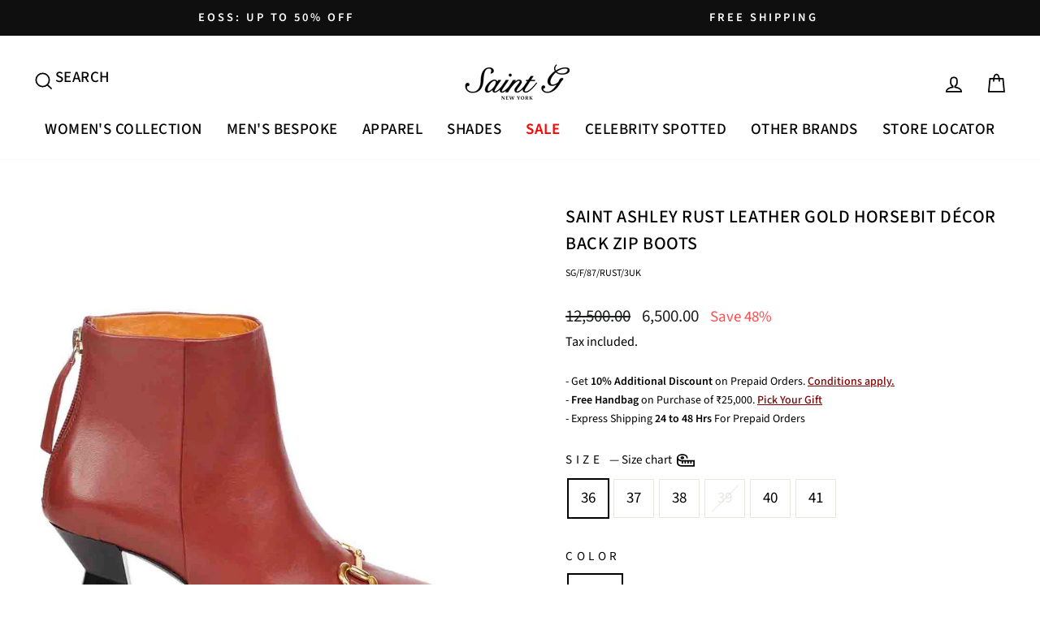

--- FILE ---
content_type: text/html; charset=utf-8
request_url: https://www.saintg.in/products/saint-ashley-rust-leather-gold-horsebit-back-zip-heel-boots
body_size: 42438
content:
<!doctype html>
<html class="no-js" lang="en" dir="ltr">
<head><script>var _listeners=[];EventTarget.prototype.addEventListenerBase=EventTarget.prototype.addEventListener,EventTarget.prototype.addEventListener=function(e,t,p){_listeners.push({target:this,type:e,listener:t}),this.addEventListenerBase(e,t,p)},EventTarget.prototype.removeEventListeners=function(e){for(var t=0;t!=_listeners.length;t++){var r=_listeners[t],n=r.target,s=r.type,i=r.listener;n==this&&s==e&&this.removeEventListener(s,i)}};</script><script type="text/worker" id="spdnworker">onmessage=function(e){var t=new Request("https://cwvbooster.kirklandapps.com/optimize/4223",{redirect:"follow"});fetch(t).then(e=>e.text()).then(e=>{postMessage(e)})};</script>
<script type="text/javascript">var spdnx=new Worker("data:text/javascript;base64,"+btoa(document.getElementById("spdnworker").textContent));spdnx.onmessage=function(t){var e=document.createElement("script");e.type="text/javascript",e.textContent=t.data,document.head.appendChild(e)},spdnx.postMessage("init");</script>
<script type="text/javascript" data-spdn="1">
const observer=new MutationObserver(mutations=>{mutations.forEach(({addedNodes})=>{addedNodes.forEach(node=>{
if(node.nodeType===1&&node.tagName==='SCRIPT'&&node.type=='application/json'){node.type='application/json';return;}
if(node.tagName==='SCRIPT'&&node.innerHTML.includes('asyncLoad')){node.type='text/spdnscript'}
if(node.nodeType===1&&node.tagName==='SCRIPT'&&node.innerHTML.includes('hotjar')){node.type='text/spdnscript'}
if(node.nodeType===1&&node.tagName==='SCRIPT'&&node.innerHTML.includes('guest_login')){return;}
if(node.nodeType===1&&node.tagName==='SCRIPT'&&node.innerHTML.includes('xklaviyo')){node.type='text/spdnscript'}
if(node.nodeType===1&&node.tagName==='SCRIPT'&&node.innerHTML.includes('recaptcha')){node.type='text/spdnscript'}
if(node.nodeType===1&&node.tagName==='SCRIPT'&&node.src.includes('klaviyo')){node.type='text/spdnscript'}
if(node.nodeType===1&&node.tagName==='SCRIPT'&&node.src.includes('shop.app')){node.type='text/spdnscript'}
if(node.nodeType===1&&node.tagName==='SCRIPT'&&node.src.includes('chat')){node.type='text/spdnscript'}
if(node.nodeType===1&&node.tagName==='SCRIPT'&&node.src.includes('consent')){node.type='text/spdnscript'}
if(node.nodeType===1&&node.tagName==='SCRIPT'&&node.src.includes('apps')){node.type='text/spdnscript'}
if(node.nodeType===1&&node.tagName==='SCRIPT'&&node.src.includes('extensions')){node.type='text/spdnscript'}
if(node.nodeType===1&&node.tagName==='SCRIPT'&&node.src.includes('judge.me')){node.type='text/spdnscript'}
if(node.nodeType===1&&node.tagName==='SCRIPT'&&node.innerHTML.includes('gorgias')){node.type='text/spdnscript'}
if(node.nodeType===1&&node.tagName==='SCRIPT'&&node.innerHTML.includes('perf')){node.type='text/spdnscript'}
if(node.nodeType===1&&node.tagName==='SCRIPT'&&node.innerHTML.includes('facebook.net')){node.type='text/spdnscript'}
if(node.nodeType===1&&node.tagName==='SCRIPT'&&node.src.includes('gorgias')){node.type='text/spdnscript'}
if(node.nodeType===1&&node.tagName==='SCRIPT'&&node.src.includes('stripe')){node.type='text/spdnscript'}
if(node.nodeType===1&&node.tagName==='SCRIPT'&&node.src.includes('mem')){node.type='text/spdnscript'}
if(node.nodeType===1&&node.tagName==='SCRIPT'&&node.src.includes('notify')){node.type='text/javascript'}
if(node.nodeType===1&&node.tagName==='SCRIPT'&&node.src.includes('privy')){node.type='text/spdnscript'}
if(node.nodeType===1&&node.tagName==='SCRIPT'&&node.src.includes('incart')){node.type='text/spdnscript'}
if(node.nodeType===1&&node.tagName==='SCRIPT'&&node.src.includes('webui')){node.type='text/spdnscript'}

 if(node.nodeType===1&&node.tagName==='SCRIPT'&&node.innerHTML.includes('gtag')){node.type='text/spdnscript'}
if(node.nodeType===1&&node.tagName==='SCRIPT'&&node.innerHTML.includes('tagmanager')){node.type='text/spdnscript'}
if(node.nodeType===1&&node.tagName==='SCRIPT'&&node.innerHTML.includes('gtm')){node.type='text/spdnscript'}
if(node.nodeType===1&&node.tagName==='SCRIPT'&&node.src.includes('googlet')){node.type='text/spdnscript'}
if(node.tagName==='SCRIPT'&&node.className=='analytics'){node.type='text/spdnscript'}  })})})
var ua = navigator.userAgent.toLowerCase();if ((ua.indexOf('chrome') > -1 || ua.indexOf('firefox') > -1) && window.location.href.indexOf("no-optimization") === -1 && window.location.href.indexOf("debug") === -1 && window.location.href.indexOf("cart") === -1 ) {observer.observe(document.documentElement,{childList:true,subtree:true})}</script>
  

  <meta charset="utf-8">
  <meta http-equiv="X-UA-Compatible" content="IE=edge,chrome=1">
  <meta name="viewport" content="width=device-width,initial-scale=1">
  <meta name="theme-color" content="#111111">
  <link rel="canonical" href="https://www.saintg.in/products/saint-ashley-rust-leather-gold-horsebit-back-zip-heel-boots">
  <link rel="preconnect" href="https://cdn.shopify.com" crossorigin>
  <link rel="preconnect" href="https://fonts.shopifycdn.com" crossorigin>
  <link rel="dns-prefetch" href="https://productreviews.shopifycdn.com">
  <link rel="dns-prefetch" href="https://ajax.googleapis.com">
  <link rel="dns-prefetch" href="https://maps.googleapis.com">
  <link rel="dns-prefetch" href="https://maps.gstatic.com">
  <link href="//www.saintg.in/cdn/shop/t/166/assets/custom.css?v=111686731834118868531766489651" rel="stylesheet" type="text/css"><link rel="shortcut icon" href="//www.saintg.in/cdn/shop/files/SG_5_32x32.png?v=1717158588" type="image/png" /><title>Saint Ashley Rust Leather Gold Horsebit Décor Back Zip Boots
&ndash; SaintG India
</title>
<meta name="description" content="It&#39;s time to party like a queen in these Ashley soft rust genuine leather ankle boots. Crafted in genuine napa leather upper, leather lining and branded insole, these SaintG boots have a pointed toe, back zip fastening and are embellished with a gold Horsebit detail on the front. The slip on boot sit on a sculpted heel"><meta property="og:site_name" content="SaintG India">
  <meta property="og:url" content="https://www.saintg.in/products/saint-ashley-rust-leather-gold-horsebit-back-zip-heel-boots">
  <meta property="og:title" content="Saint Ashley Rust Leather Gold Horsebit Décor Back Zip Boots">
  <meta property="og:type" content="product">
  <meta property="og:description" content="It&#39;s time to party like a queen in these Ashley soft rust genuine leather ankle boots. Crafted in genuine napa leather upper, leather lining and branded insole, these SaintG boots have a pointed toe, back zip fastening and are embellished with a gold Horsebit detail on the front. The slip on boot sit on a sculpted heel"><meta property="og:image" content="http://www.saintg.in/cdn/shop/files/rustleatherboots.jpg?v=1739443614">
    <meta property="og:image:secure_url" content="https://www.saintg.in/cdn/shop/files/rustleatherboots.jpg?v=1739443614">
    <meta property="og:image:width" content="1020">
    <meta property="og:image:height" content="1028"><meta name="twitter:site" content="@">
  <meta name="twitter:card" content="summary_large_image">
  <meta name="twitter:title" content="Saint Ashley Rust Leather Gold Horsebit Décor Back Zip Boots">
  <meta name="twitter:description" content="It&#39;s time to party like a queen in these Ashley soft rust genuine leather ankle boots. Crafted in genuine napa leather upper, leather lining and branded insole, these SaintG boots have a pointed toe, back zip fastening and are embellished with a gold Horsebit detail on the front. The slip on boot sit on a sculpted heel">
<style data-shopify>@font-face {
  font-family: "Source Sans Pro";
  font-weight: 500;
  font-style: normal;
  font-display: swap;
  src: url("//www.saintg.in/cdn/fonts/source_sans_pro/sourcesanspro_n5.783a0e56914d4f6f44d3728e24352fac8739bbef.woff2") format("woff2"),
       url("//www.saintg.in/cdn/fonts/source_sans_pro/sourcesanspro_n5.a0c268a4943a8f0e51c6ea7086c7d033d0e9efb7.woff") format("woff");
}

  @font-face {
  font-family: "Source Sans Pro";
  font-weight: 400;
  font-style: normal;
  font-display: swap;
  src: url("//www.saintg.in/cdn/fonts/source_sans_pro/sourcesanspro_n4.50ae3e156aed9a794db7e94c4d00984c7b66616c.woff2") format("woff2"),
       url("//www.saintg.in/cdn/fonts/source_sans_pro/sourcesanspro_n4.d1662e048bd96ae7123e46600ff9744c0d84502d.woff") format("woff");
}


  @font-face {
  font-family: "Source Sans Pro";
  font-weight: 600;
  font-style: normal;
  font-display: swap;
  src: url("//www.saintg.in/cdn/fonts/source_sans_pro/sourcesanspro_n6.cdbfc001bf7647698fff34a09dc1c625e4008e01.woff2") format("woff2"),
       url("//www.saintg.in/cdn/fonts/source_sans_pro/sourcesanspro_n6.75b644b223b15254f28282d56f730f2224564c8d.woff") format("woff");
}

  @font-face {
  font-family: "Source Sans Pro";
  font-weight: 400;
  font-style: italic;
  font-display: swap;
  src: url("//www.saintg.in/cdn/fonts/source_sans_pro/sourcesanspro_i4.130f29b9baa0095b80aea9236ca9ef6ab0069c67.woff2") format("woff2"),
       url("//www.saintg.in/cdn/fonts/source_sans_pro/sourcesanspro_i4.6146c8c8ae7b8853ccbbc8b859fcf805016ee743.woff") format("woff");
}

  @font-face {
  font-family: "Source Sans Pro";
  font-weight: 600;
  font-style: italic;
  font-display: swap;
  src: url("//www.saintg.in/cdn/fonts/source_sans_pro/sourcesanspro_i6.a7a1818228124da83a70eb72b7d34bc48e82dcd5.woff2") format("woff2"),
       url("//www.saintg.in/cdn/fonts/source_sans_pro/sourcesanspro_i6.b8fa4504ffc1355d545c5cb21d13a938148a52fa.woff") format("woff");
}

</style><link href="//www.saintg.in/cdn/shop/t/166/assets/theme.css?v=115280406062652439951766489682" rel="stylesheet" type="text/css" media="all" />
<style data-shopify>:root {
    --typeHeaderPrimary: "Source Sans Pro";
    --typeHeaderFallback: sans-serif;
    --typeHeaderSize: 30px;
    --typeHeaderWeight: 500;
    --typeHeaderLineHeight: 1;
    --typeHeaderSpacing: 0.025em;

    --typeBasePrimary:"Source Sans Pro";
    --typeBaseFallback:sans-serif;
    --typeBaseSize: 19px;
    --typeBaseWeight: 400;
    --typeBaseSpacing: 0.0em;
    --typeBaseLineHeight: 1.7;
    --typeBaselineHeightMinus01: 1.6;

    --typeCollectionTitle: 35px;

    --iconWeight: 4px;
    --iconLinecaps: miter;

    
        --buttonRadius: 0;
    

    --colorGridOverlayOpacity: 0.2;
    }

    .placeholder-content {
    background-image: linear-gradient(100deg, #e5e5e5 40%, #dddddd 63%, #e5e5e5 79%);
    }</style>


      


  
  <script>
    document.documentElement.className = document.documentElement.className.replace('no-js', 'js');

    window.theme = window.theme || {};
    theme.routes = {
      home: "/",
      cart: "/cart.js",
      cartPage: "/cart",
      cartAdd: "/cart/add.js",
      cartChange: "/cart/change.js",
      search: "/search",
      predictiveSearch: "/search/suggest"
    };
    theme.strings = {
      soldOut: "Sold Out",
      unavailable: "Unavailable",
      inStockLabel: "In stock, ready to ship",
      oneStockLabel: "Low stock - [count] item left",
      otherStockLabel: "Low stock - [count] items left",
      willNotShipUntil: "Ready to ship [date]",
      willBeInStockAfter: "Back in stock [date]",
      waitingForStock: "Inventory on the way",
      savePrice: "Save [saved_amount]",
      cartEmpty: "Your cart is currently empty.",
      cartTermsConfirmation: "You must agree with the terms and conditions of sales to check out",
      searchCollections: "Collections",
      searchPages: "Pages",
      searchArticles: "Articles",
      productFrom: "from ",
      maxQuantity: "You can only have [quantity] of [title] in your cart."
    };
    theme.settings = {
      cartType: "drawer",
      isCustomerTemplate: false,
      moneyFormat: "{{amount}}",
      saveType: "percent",
      productImageSize: "natural",
      productImageCover: true,
      predictiveSearch: true,
      predictiveSearchType: null,
      predictiveSearchVendor: true,
      predictiveSearchPrice: true,
      quickView: true,
      themeName: 'Impulse',
      themeVersion: "7.3.4"
    };
  </script>

  <script>window.performance && window.performance.mark && window.performance.mark('shopify.content_for_header.start');</script><meta name="google-site-verification" content="jSKCUungTIexnjh82S95fJHw9P73ODT6jnFXRCpQdW8">
<meta id="shopify-digital-wallet" name="shopify-digital-wallet" content="/25458835510/digital_wallets/dialog">
<link rel="alternate" type="application/json+oembed" href="https://www.saintg.in/products/saint-ashley-rust-leather-gold-horsebit-back-zip-heel-boots.oembed">
<script async="async" src="/checkouts/internal/preloads.js?locale=en-IN"></script>
<script id="shopify-features" type="application/json">{"accessToken":"d06d5d62125c18a739601a0dc6ae08f0","betas":["rich-media-storefront-analytics"],"domain":"www.saintg.in","predictiveSearch":true,"shopId":25458835510,"locale":"en"}</script>
<script>var Shopify = Shopify || {};
Shopify.shop = "saintgshoes.myshopify.com";
Shopify.locale = "en";
Shopify.currency = {"active":"INR","rate":"1.0"};
Shopify.country = "IN";
Shopify.theme = {"name":"Sale page Updated - 23 Dec","id":186107527451,"schema_name":"Impulse","schema_version":"7.3.4","theme_store_id":857,"role":"main"};
Shopify.theme.handle = "null";
Shopify.theme.style = {"id":null,"handle":null};
Shopify.cdnHost = "www.saintg.in/cdn";
Shopify.routes = Shopify.routes || {};
Shopify.routes.root = "/";</script>
<script type="module">!function(o){(o.Shopify=o.Shopify||{}).modules=!0}(window);</script>
<script>!function(o){function n(){var o=[];function n(){o.push(Array.prototype.slice.apply(arguments))}return n.q=o,n}var t=o.Shopify=o.Shopify||{};t.loadFeatures=n(),t.autoloadFeatures=n()}(window);</script>
<script id="shop-js-analytics" type="application/json">{"pageType":"product"}</script>
<script defer="defer" async type="module" src="//www.saintg.in/cdn/shopifycloud/shop-js/modules/v2/client.init-shop-cart-sync_IZsNAliE.en.esm.js"></script>
<script defer="defer" async type="module" src="//www.saintg.in/cdn/shopifycloud/shop-js/modules/v2/chunk.common_0OUaOowp.esm.js"></script>
<script type="module">
  await import("//www.saintg.in/cdn/shopifycloud/shop-js/modules/v2/client.init-shop-cart-sync_IZsNAliE.en.esm.js");
await import("//www.saintg.in/cdn/shopifycloud/shop-js/modules/v2/chunk.common_0OUaOowp.esm.js");

  window.Shopify.SignInWithShop?.initShopCartSync?.({"fedCMEnabled":true,"windoidEnabled":true});

</script>
<script>(function() {
  var isLoaded = false;
  function asyncLoad() {
    if (isLoaded) return;
    isLoaded = true;
    var urls = ["\/\/social-login.oxiapps.com\/api\/init?vt=928353\u0026shop=saintgshoes.myshopify.com","https:\/\/cdn.nfcube.com\/instafeed-21e839405c713203fb9494815950358f.js?shop=saintgshoes.myshopify.com"];
    for (var i = 0; i < urls.length; i++) {
      var s = document.createElement('script');
      s.type = 'text/javascript';
      s.async = true;
      s.src = urls[i];
      var x = document.getElementsByTagName('script')[0];
      x.parentNode.insertBefore(s, x);
    }
  };
  if(window.attachEvent) {
    window.attachEvent('onload', asyncLoad);
  } else {
    window.addEventListener('load', asyncLoad, false);
  }
})();</script>
<script id="__st">var __st={"a":25458835510,"offset":-18000,"reqid":"490a7557-7dc4-4b20-be6d-67e9022b561a-1768416860","pageurl":"www.saintg.in\/products\/saint-ashley-rust-leather-gold-horsebit-back-zip-heel-boots","u":"b117a564e2b0","p":"product","rtyp":"product","rid":6855038533686};</script>
<script>window.ShopifyPaypalV4VisibilityTracking = true;</script>
<script id="captcha-bootstrap">!function(){'use strict';const t='contact',e='account',n='new_comment',o=[[t,t],['blogs',n],['comments',n],[t,'customer']],c=[[e,'customer_login'],[e,'guest_login'],[e,'recover_customer_password'],[e,'create_customer']],r=t=>t.map((([t,e])=>`form[action*='/${t}']:not([data-nocaptcha='true']) input[name='form_type'][value='${e}']`)).join(','),a=t=>()=>t?[...document.querySelectorAll(t)].map((t=>t.form)):[];function s(){const t=[...o],e=r(t);return a(e)}const i='password',u='form_key',d=['recaptcha-v3-token','g-recaptcha-response','h-captcha-response',i],f=()=>{try{return window.sessionStorage}catch{return}},m='__shopify_v',_=t=>t.elements[u];function p(t,e,n=!1){try{const o=window.sessionStorage,c=JSON.parse(o.getItem(e)),{data:r}=function(t){const{data:e,action:n}=t;return t[m]||n?{data:e,action:n}:{data:t,action:n}}(c);for(const[e,n]of Object.entries(r))t.elements[e]&&(t.elements[e].value=n);n&&o.removeItem(e)}catch(o){console.error('form repopulation failed',{error:o})}}const l='form_type',E='cptcha';function T(t){t.dataset[E]=!0}const w=window,h=w.document,L='Shopify',v='ce_forms',y='captcha';let A=!1;((t,e)=>{const n=(g='f06e6c50-85a8-45c8-87d0-21a2b65856fe',I='https://cdn.shopify.com/shopifycloud/storefront-forms-hcaptcha/ce_storefront_forms_captcha_hcaptcha.v1.5.2.iife.js',D={infoText:'Protected by hCaptcha',privacyText:'Privacy',termsText:'Terms'},(t,e,n)=>{const o=w[L][v],c=o.bindForm;if(c)return c(t,g,e,D).then(n);var r;o.q.push([[t,g,e,D],n]),r=I,A||(h.body.append(Object.assign(h.createElement('script'),{id:'captcha-provider',async:!0,src:r})),A=!0)});var g,I,D;w[L]=w[L]||{},w[L][v]=w[L][v]||{},w[L][v].q=[],w[L][y]=w[L][y]||{},w[L][y].protect=function(t,e){n(t,void 0,e),T(t)},Object.freeze(w[L][y]),function(t,e,n,w,h,L){const[v,y,A,g]=function(t,e,n){const i=e?o:[],u=t?c:[],d=[...i,...u],f=r(d),m=r(i),_=r(d.filter((([t,e])=>n.includes(e))));return[a(f),a(m),a(_),s()]}(w,h,L),I=t=>{const e=t.target;return e instanceof HTMLFormElement?e:e&&e.form},D=t=>v().includes(t);t.addEventListener('submit',(t=>{const e=I(t);if(!e)return;const n=D(e)&&!e.dataset.hcaptchaBound&&!e.dataset.recaptchaBound,o=_(e),c=g().includes(e)&&(!o||!o.value);(n||c)&&t.preventDefault(),c&&!n&&(function(t){try{if(!f())return;!function(t){const e=f();if(!e)return;const n=_(t);if(!n)return;const o=n.value;o&&e.removeItem(o)}(t);const e=Array.from(Array(32),(()=>Math.random().toString(36)[2])).join('');!function(t,e){_(t)||t.append(Object.assign(document.createElement('input'),{type:'hidden',name:u})),t.elements[u].value=e}(t,e),function(t,e){const n=f();if(!n)return;const o=[...t.querySelectorAll(`input[type='${i}']`)].map((({name:t})=>t)),c=[...d,...o],r={};for(const[a,s]of new FormData(t).entries())c.includes(a)||(r[a]=s);n.setItem(e,JSON.stringify({[m]:1,action:t.action,data:r}))}(t,e)}catch(e){console.error('failed to persist form',e)}}(e),e.submit())}));const S=(t,e)=>{t&&!t.dataset[E]&&(n(t,e.some((e=>e===t))),T(t))};for(const o of['focusin','change'])t.addEventListener(o,(t=>{const e=I(t);D(e)&&S(e,y())}));const B=e.get('form_key'),M=e.get(l),P=B&&M;t.addEventListener('DOMContentLoaded',(()=>{const t=y();if(P)for(const e of t)e.elements[l].value===M&&p(e,B);[...new Set([...A(),...v().filter((t=>'true'===t.dataset.shopifyCaptcha))])].forEach((e=>S(e,t)))}))}(h,new URLSearchParams(w.location.search),n,t,e,['guest_login'])})(!0,!0)}();</script>
<script integrity="sha256-4kQ18oKyAcykRKYeNunJcIwy7WH5gtpwJnB7kiuLZ1E=" data-source-attribution="shopify.loadfeatures" defer="defer" src="//www.saintg.in/cdn/shopifycloud/storefront/assets/storefront/load_feature-a0a9edcb.js" crossorigin="anonymous"></script>
<script data-source-attribution="shopify.dynamic_checkout.dynamic.init">var Shopify=Shopify||{};Shopify.PaymentButton=Shopify.PaymentButton||{isStorefrontPortableWallets:!0,init:function(){window.Shopify.PaymentButton.init=function(){};var t=document.createElement("script");t.src="https://www.saintg.in/cdn/shopifycloud/portable-wallets/latest/portable-wallets.en.js",t.type="module",document.head.appendChild(t)}};
</script>
<script data-source-attribution="shopify.dynamic_checkout.buyer_consent">
  function portableWalletsHideBuyerConsent(e){var t=document.getElementById("shopify-buyer-consent"),n=document.getElementById("shopify-subscription-policy-button");t&&n&&(t.classList.add("hidden"),t.setAttribute("aria-hidden","true"),n.removeEventListener("click",e))}function portableWalletsShowBuyerConsent(e){var t=document.getElementById("shopify-buyer-consent"),n=document.getElementById("shopify-subscription-policy-button");t&&n&&(t.classList.remove("hidden"),t.removeAttribute("aria-hidden"),n.addEventListener("click",e))}window.Shopify?.PaymentButton&&(window.Shopify.PaymentButton.hideBuyerConsent=portableWalletsHideBuyerConsent,window.Shopify.PaymentButton.showBuyerConsent=portableWalletsShowBuyerConsent);
</script>
<script>
  function portableWalletsCleanup(e){e&&e.src&&console.error("Failed to load portable wallets script "+e.src);var t=document.querySelectorAll("shopify-accelerated-checkout .shopify-payment-button__skeleton, shopify-accelerated-checkout-cart .wallet-cart-button__skeleton"),e=document.getElementById("shopify-buyer-consent");for(let e=0;e<t.length;e++)t[e].remove();e&&e.remove()}function portableWalletsNotLoadedAsModule(e){e instanceof ErrorEvent&&"string"==typeof e.message&&e.message.includes("import.meta")&&"string"==typeof e.filename&&e.filename.includes("portable-wallets")&&(window.removeEventListener("error",portableWalletsNotLoadedAsModule),window.Shopify.PaymentButton.failedToLoad=e,"loading"===document.readyState?document.addEventListener("DOMContentLoaded",window.Shopify.PaymentButton.init):window.Shopify.PaymentButton.init())}window.addEventListener("error",portableWalletsNotLoadedAsModule);
</script>

<script type="module" src="https://www.saintg.in/cdn/shopifycloud/portable-wallets/latest/portable-wallets.en.js" onError="portableWalletsCleanup(this)" crossorigin="anonymous"></script>
<script nomodule>
  document.addEventListener("DOMContentLoaded", portableWalletsCleanup);
</script>

<link id="shopify-accelerated-checkout-styles" rel="stylesheet" media="screen" href="https://www.saintg.in/cdn/shopifycloud/portable-wallets/latest/accelerated-checkout-backwards-compat.css" crossorigin="anonymous">
<style id="shopify-accelerated-checkout-cart">
        #shopify-buyer-consent {
  margin-top: 1em;
  display: inline-block;
  width: 100%;
}

#shopify-buyer-consent.hidden {
  display: none;
}

#shopify-subscription-policy-button {
  background: none;
  border: none;
  padding: 0;
  text-decoration: underline;
  font-size: inherit;
  cursor: pointer;
}

#shopify-subscription-policy-button::before {
  box-shadow: none;
}

      </style>

<script>window.performance && window.performance.mark && window.performance.mark('shopify.content_for_header.end');</script>

  <script src="//www.saintg.in/cdn/shop/t/166/assets/vendor-scripts-v11.js" defer="defer"></script><script src="//www.saintg.in/cdn/shop/t/166/assets/theme.js?v=97744674703112180551766489657" defer="defer"></script>


    
  <!-- Google tag (gtag.js) --> 
<script async src="https://www.googletagmanager.com/gtag/js?id=G-JX6F0JCRMK"></script> 
<script> 
window.dataLayer = window.dataLayer || []; 
function gtag(){dataLayer.push(arguments);} 
gtag('js', new Date()); 
gtag('config', 'G-JX6F0JCRMK'); 
</script>

  

<!-- Google Ads Remarketing Tag --> 

<script> 

  gtag('event', 'page_view', { 

    'send_to': ' AW-411019548', 

    'value': ' 6,500.00 ', 

    'items': [{ 

      'id': ' shopify_IN_6855038533686_40387754426422', 

      'google_business_vertical': 'retail' 

    }] 

  }); 

</script>
    

  <!-- Google Tag Manager -->
<script>(function(w,d,s,l,i){w[l]=w[l]||[];w[l].push({'gtm.start':
new Date().getTime(),event:'gtm.js'});var f=d.getElementsByTagName(s)[0],
j=d.createElement(s),dl=l!='dataLayer'?'&l='+l:'';j.async=true;j.src=
'https://www.googletagmanager.com/gtm.js?id='+i+dl;f.parentNode.insertBefore(j,f);
})(window,document,'script','dataLayer','GTM-KXXFJJ4');</script>
<!-- End Google Tag Manager -->
  

    <!-- Event snippet for Purchase conversion page -->
    <script>
      gtag('event', 'conversion', {
          'send_to': 'AW-11031616634/oS5vCLSR3IMYEPq4pIwp',
          'transaction_id': ''
      });
    </script>

    <!-- Google tag (gtag.js) -->
    <script async src="https://www.googletagmanager.com/gtag/js?id=AW-11031616634"></script>
    <script>
      window.dataLayer = window.dataLayer || [];
      function gtag(){dataLayer.push(arguments);}
      gtag('js', new Date());

      gtag('config', 'AW-11031616634');
    </script>
  <script type="text/javascript"> 
(function(c,l,a,r,i,t,y){ 
c[a]=c[a]||function(){(c[a].q=c[a].q||[]).push(arguments)}; 
t=l.createElement(r);t.async=1;t.src="https://www.clarity.ms/tag/"+i; 
y=l.getElementsByTagName(r)[0];y.parentNode.insertBefore(t,y);
})(window, document, "clarity", "script", "lk3e79n8qm"); 
</script>

  
    
      <script src="//www.saintg.in/cdn/shop/t/166/assets/jquery.min.js?v=53701203449885855251766489653" defer="defer"></script>
    
    
    
      <script src="//www.saintg.in/cdn/shop/t/166/assets/next-previous-links_imagebox.js?v=64080546979260224451766489654" defer="defer"></script>
    

  <script type="text/javascript">
    (function(c,l,a,r,i,t,y){
        c[a]=c[a]||function(){(c[a].q=c[a].q||[]).push(arguments)};
        t=l.createElement(r);t.async=1;t.src="https://www.clarity.ms/tag/"+i;
        y=l.getElementsByTagName(r)[0];y.parentNode.insertBefore(t,y);
    })(window, document, "clarity", "script", "gdgtgbhw9e");
</script>
 <meta name="google-site-verification" content="Ds9NCpz2Xdl7n7f5Y7gmp1878DWt821hDtIu6YpmdyY" /> 
<!-- BEGIN app block: shopify://apps/releasit-cod-form/blocks/app-embed/72faf214-4174-4fec-886b-0d0e8d3af9a2 -->

<!-- BEGIN app snippet: metafields-handlers -->


  <script type="application/javascript">
      function _COD_FORM_OVERWRITE_INIT() {
    var _CUSTOM_OLD_FORMAT_MONEY_COD_FORM = _rsi.u.formatMoney;

    _rsi.u.formatMoney = function () {
        var result = _CUSTOM_OLD_FORMAT_MONEY_COD_FORM.apply(_CUSTOM_OLD_FORMAT_MONEY_COD_FORM, arguments);

        if (result.indexOf("₹") > -1) {
            result = result.replace(".00", "");
        }

        return result;
    };
    return true;
}


document.addEventListener('DOMContentLoaded', () => {
  const targetUrl = "/products/addie-black-hand-woven-leather-sling-bag";

  if (window.location.pathname === targetUrl) {
    const observer = new MutationObserver(() => {
      const buyNowButton = document.getElementById('_rsi-buy-now-button');
      if (buyNowButton) {
        buyNowButton.style.display = 'none'; // Hide the button
        observer.disconnect(); // Stop observing once the button is found and hidden
      }
    });

    // Observe the CartDrawer for changes
    const cartDrawer = document.getElementById('CartDrawer');
    if (cartDrawer) {
      observer.observe(cartDrawer, { childList: true, subtree: true });
    }
  }
});

  </script>



  <style>
      .shopify-payment-button .shopify-payment-button__button--unbranded::after {
  content: "PREPAID" !important;
  color: rgb(255, 255, 255) !important;
  font-size: calc(16px) !important;
  position: static !important;
  text-transform: none !important;
  box-shadow: none !important;
	background-image: none !important;
	transform: none !important;
}

.shopify-payment-button .shopify-payment-button__button--unbranded {
  box-shadow: rgb(0 0 0 / 20%) 0px 2px 7px 0px !important;
  font-size: 0px !important;
  display: flex;
  align-items: center;
  justify-content: center;
  font-weight: 550;
letter-spacing: 2px;
  padding: 6px 20px 6px;
  min-height: 51px;
  color: transparent !important;
  font-family: inherit !important;
}

.cart__checkout {
  height: 51px !important;
}
  </style>




  
  <!-- END app snippet -->


  <!-- BEGIN app snippet: old-ext -->
  
<script type='application/javascript'>
      var _RSI_COD_FORM_SETTINGS = {"testMode":false,"visiblity":{"enabledOnlyForCountries_array":[],"enabledOnlyForProducts_array":["c_469586477339"],"enabledOnlyForTotal":"0,0","isEnabledOnlyForCountries":false,"isEnabledOnlyForProducts":false,"isExcludedForProducts":false,"totalLimitText":"Cash on Delivery is not available for orders above $1000, please use a different payment method."},"cartPage":{"overwriteSelector":".btn cart__checkout","isEnabled":true,"isSeperateButton":true},"productPage":{"addMode":"product-only","hideQuickCheckoutButtons":false,"isEnabled":true,"hideAddToCartButton":false,"overwriteSelector":"","ignoreCollectionsV2":false,"ignoreHomeV2":false},"buyNowButton":{"subt":"","iconType":"none","floatingPos":"bottom","shakerType":"none","style":{"borderColor":"rgba(0,0,0,1)","bgColor":"rgba(0,0,0,1)","borderRadius":2,"color":"rgba(255,255,255,1)","borderWidth":0,"fontSizeFactor":1,"shadowOpacity":0.1},"text":"CASH ON DELIVERY","floatingEnabled":false},"autocomplete":{"freeTrial":20,"isEnabled":false},"codFee":{"commissionName":"Cash on Delivery fee","isFeeEnabled":false,"variantIdFeeOverwrite":"","commission":300,"isFeeTaxable":false},"abandonedCheckouts":{"dsT":"none","autoOpen":true,"isEnabled":true},"localization":{"countryCode":"IN","country":{"code":"IN","label":{"t":{"en":"India"}},"phonePrefix":"+91"}},"form":{"allTaxesIncluded":{"isEnabled":false,"text":"All taxes included."},"checkoutLines_array":[{"type":"subtotal","title":"Subtotal"},{"type":"shipping","title":"Shipping"},{"type":"total","title":"Total"}],"deferLoading":true,"discounts":{"applyButton":{"style":{"bgColor":"rgba(0,0,0,1)"},"text":"Apply"},"limitToOneCode":true,"checkoutLineText":"Discounts","fieldLabel":"Discount code","isEnabled":true},"fields":{"areLabelsEnabled":false,"isCountriesV2":true,"isV2":true,"isV3":true,"items_array":[{"type":"order_summary","isActive":true,"position":0,"backendFields":{"label":{"t":{"en":"Order summary","it":"Riepilogo ordine","es":"Resumen del pedido","fr":"Résumé de la commande"}},"hideEdit":true}},{"type":"totals_summary","isActive":true,"position":1,"backendFields":{"label":{"t":{"en":"Totals summary","it":"Riepilogo totali","es":"Resumen total","fr":"Résumé des totaux"}}}},{"type":"quantity_offer","isActive":false,"position":2,"backendFields":{"label":{"t":{"en":"Quantity offer","it":"Offerta quantità","es":"Oferta de cantidad","fr":"Offre de quantità"}},"hideEdit":true}},{"position":3,"type":"shipping_rates","isActive":false,"alignment":"left","backendFields":{"label":{"t":{"en":"Shipping rates","it":"Tariffe di spedizione","es":"Tarifas de envío","fr":"Frais d'envoi"}}}},{"type":"discount_codes","isActive":true,"position":4,"backendFields":{"label":{"t":{"en":"Discount codes","it":"Codici sconto","es":"Códigos de descuento","fr":"Codes de réduction"}}}},{"color":"rgba(0,0,0,1)","text":"Enter your shipping address","position":5,"type":"custom_text","isActive":true,"alignment":"center","fontSizeFactor":1.05,"fontWeight":"600","backendFields":{"label":{"t":{"en":"Custom text","it":"Testo personalizzabile","es":"Texto personalizable","fr":"Texte personnalisé"}}}},{"label":"Email","position":6,"type":"email","isActive":true,"required":true,"showIcon":false,"n":{"ph":"Email","minL":1,"maxL":30},"backendFields":{"label":{"t":{"en":"Email field","it":"Campo email","es":"Campo de correo electrónico","fr":"Champ e-mail"}},"name":"email"}},{"label":"Full name","position":7,"type":"first_name","isActive":true,"required":true,"showIcon":false,"n":{"ph":"Full name","minL":2,"maxL":250,"eInv":"","reg":""},"backendFields":{"label":{"t":{"en":"First name field","it":"Campo nome","es":"Campo de nombre","fr":"Champ prénom"}},"name":"first_name"}},{"label":"Last name","position":8,"type":"last_name","isActive":false,"required":true,"showIcon":true,"n":{"ph":"Last name","minL":2,"maxL":250,"eInv":"","reg":""},"backendFields":{"label":{"t":{"en":"Last name field","it":"Campo cognome","es":"Campo de apellido","fr":"Champ nom de famille"}},"name":"last_name"}},{"label":"Address","position":9,"type":"address","isActive":true,"required":true,"showIcon":false,"n":{"ph":"Address","minL":2,"maxL":250,"eInv":"","reg":"","pf":""},"backendFields":{"label":{"t":{"en":"Address field","it":"Campo indirizzo","es":"Campo de dirección","fr":"Champ d'adresse"}},"name":"address"}},{"label":"Landmark","position":10,"type":"civic_number","isActive":true,"required":false,"showIcon":false,"n":{"ph":"Nearby school, hospital, shop","minL":1,"maxL":250,"eInv":"","reg":"","pf":""},"backendFields":{"label":{"t":{"en":"Address 2 field","it":"Campo numero civico","es":"Campo de dirección 2","fr":"Champ adresse 2"}},"name":"civic_number"}},{"iconType":"hashtag","position":11,"label":"Pincode","type":"pincode_country_field","isActive":false,"required":true,"showIcon":false,"n":{"eInv":"","reg":"","prefillState":true,"ph":"Pincode","minL":6,"maxL":6,"autoCheck":false},"backendFields":{"label":{"t":{"en":"Pincode field"}},"name":"zip_code","replacesType":"zip_code","elementType":"text"}},{"connectToName":"zip_code","iconType":"note","productsEnabled":false,"label":"Your field name","position":12,"type":"additionals_text_input.1714626232996","isActive":true,"required":true,"showIcon":true,"n":{"eInv":"","reg":"","pf":"","ph":"Pincode","minL":6,"maxL":6,"onlyN":true},"backendFields":{"label":{"t":{"en":"Text input","it":"Campo di testo","es":"Campo de texto","fr":"Saisie de texte"}},"name":"additionals_text_input_"}},{"label":"City","position":13,"type":"city","isActive":true,"required":true,"showIcon":false,"n":{"ph":"City","minL":2,"maxL":250,"eInv":"","reg":"","pf":""},"backendFields":{"label":{"t":{"en":"City field","it":"Campo città","es":"Campo de la ciudad","fr":"Champ de la ville"}},"name":"city"}},{"disableDd":false,"position":14,"label":"State","type":"province_country_field","isActive":true,"required":true,"n":{"ph":"State"},"backendFields":{"label":{"t":{"en":"State field"}},"name":"province_country_field","replacesType":"province","elementType":"select","options":[{"label":"Andaman and Nicobar Islands","value":"AN"},{"label":"Andhra Pradesh","value":"AP"},{"label":"Arunachal Pradesh","value":"AR"},{"label":"Assam","value":"AS"},{"label":"Bihar","value":"BR"},{"label":"Chandigarh","value":"CH"},{"label":"Chhattisgarh","value":"CG"},{"label":"Dadra and Nagar Haveli","value":"DN"},{"label":"Daman and Diu","value":"DD"},{"label":"Delhi","value":"DL"},{"label":"Goa","value":"GA"},{"label":"Gujarat","value":"GJ"},{"label":"Haryana","value":"HR"},{"label":"Himachal Pradesh","value":"HP"},{"label":"Jammu and Kashmir","value":"JK"},{"label":"Jharkhand","value":"JH"},{"label":"Karnataka","value":"KA"},{"label":"Kerala","value":"KL"},{"label":"Ladakh","value":"LA"},{"label":"Lakshadweep","value":"LD"},{"label":"Madhya Pradesh","value":"MP"},{"label":"Maharashtra","value":"MH"},{"label":"Manipur","value":"MN"},{"label":"Meghalaya","value":"ML"},{"label":"Mizoram","value":"MZ"},{"label":"Nagaland","value":"NL"},{"label":"Odisha","value":"OR"},{"label":"Puducherry","value":"PY"},{"label":"Punjab","value":"PB"},{"label":"Rajasthan","value":"RJ"},{"label":"Sikkim","value":"SK"},{"label":"Tamil Nadu","value":"TN"},{"label":"Telangana","value":"TS"},{"label":"Tripura","value":"TR"},{"label":"Uttar Pradesh","value":"UP"},{"label":"Uttarakhand","value":"UK"},{"label":"West Bengal","value":"WB"}]}},{"label":"Phone number","position":15,"type":"phone","isActive":true,"required":true,"showIcon":false,"n":{"ph":"Phone","minL":10,"maxL":13,"reg":"","pf":""},"backendFields":{"label":{"t":{"en":"Phone field","it":"Campo telefono","es":"Campo de teléfono","fr":"Champ téléphone"}},"name":"phone"}},{"label":"Order note","position":16,"type":"note","isActive":true,"showIcon":false,"required":false,"n":{"ph":"Order note","minL":1,"maxL":250,"eInv":"","reg":"","pf":""},"backendFields":{"label":{"t":{"en":"Order note field","it":"Campo nota sull'ordine","es":"Campo de nota del pedido","fr":"Champ de note de commande"}},"name":"note"}},{"type":"additionals_text_input.1767186523347","required":false,"connectToName":"none","showIcon":false,"iconType":"note","productsEnabled":false,"label":"Your field name","n":{"ph":"Use GST Invoice","minL":1,"maxL":250,"eInv":"","reg":"","pf":"","onlyN":false},"isActive":true,"position":17,"backendFields":{"label":{"t":{"en":"Text input","it":"Campo di testo","es":"Campo de texto","fr":"Saisie de texte"}},"name":"additionals_text_input_"}},{"isPreselected":false,"label":"Email me with news and offers","position":18,"type":"newsletter_subscribe_checkbox","isActive":true,"backendFields":{"label":{"t":{"en":"Newsletter field","it":"Campo iscrizione marketing","es":"Campo de inscripción de marketing","fr":"Champ de saisie marketing"}},"name":"newsletter_subscribe_checkbox"}},{"label":"Accept our <a href=\"/policies/terms-of-service\">terms and conditions</a>","position":19,"type":"terms_accept_checkbox","isActive":false,"required":true,"backendFields":{"label":{"t":{"en":"Accept terms field","it":"Campo accettazione dei termini","es":"Campo de aceptación de términos","fr":"Champ d'acceptation des conditions"}},"name":"terms_accept_checkbox"}},{"type":"submit_button","isActive":true,"position":20,"backendFields":{"label":{"t":{"en":"Submit button","it":"Pulsante di invio","es":"Botón de envío","fr":"Bouton de soumission"}}}},{"subt":"","borderColor":"rgba(0,0,0,1)","color":"rgba(255,255,255,1)","dsT":"none","dsV":800,"type":"additionals_checkout_button.1707816446445","isActive":true,"shadowOpacity":0.1,"bgColor":"rgba(0,0,0,1)","borderRadius":2,"borderWidth":0,"iconType":"none","shakerType":"shake","text":"Pay via Cards/UPI/Gift Card","position":21,"fontSizeFactor":1,"backendFields":{"dontShow":false,"onlyOne":true,"label":{"t":{"en":"Shopify checkout button","it":"Pulsante checkout Shopify","es":"Botón de pago de Shopify","fr":"Bouton de paiement Shopify"}},"name":"additionals_checkout_button_"}}],"style":{"borderColor":"rgba(203,203,203,1)","bgColor":"rgba(169, 181, 211, 0.09)","borderRadius":9,"borderStyle":"all","shadowOpacity":0.2,"borderWidth":1},"title":"Enter your shipping address","titleAlign":"left"},"generalTexts":{"free":"Free","selectShippingRate":"Shipping method","errors":{"oneDiscountCodeAllowed":"Only 1 discount per order is allowed.","invalidDiscountCode":"Enter a valid discount code.","invalidGeneric":"Enter a valid value.","invalidPhone":"Enter a valid phone number.","invalidEmail":"Enter a valid email address.","required":"This field is required."}},"hasDraftChoButton":true,"hasEmbeddedV2":true,"hasInlineVal":true,"hasNewQOSel":true,"header":{"showClose":true,"title":"Buy with Cash on Delivery","titleStyle":{"alignment":"left","fontSizeFactor":1,"color":"rgba(0,0,0,1)","fontWeight":"600"}},"hideCheckoutLines":false,"isEmbedded":false,"isRtlEnabled":false,"isUsingAppEmbed":true,"isUsingScriptTag":true,"isUsingSpCdn":true,"oneTickUpsells":{"mainTitle":"We have offers for you!"},"style":{"borderColor":"rgba(0,0,0,1)","bgColor":"rgba(255,255,255,1)","borderRadius":9,"color":"rgba(0,0,0,1)","fullScr":false,"borderWidth":0,"fontSizeFactor":0.9,"shadowOpacity":0.2},"submitButton":{"shakerType":"none","style":{"borderColor":"rgba(0,0,0,1)","bgColor":"rgba(0,0,0,1)","color":"rgba(255,255,255,1)","borderRadius":2,"borderWidth":0,"shadowOpacity":0.1,"fontSizeFactor":1},"subt":"","text":"Complete Order - {order_total}","iconType":"none"},"useMoneyFormat":true,"useMoneyFormatV2":true,"currentPage":"","currentStatus":"","postUrl":"/apps/rsi-cod-form-do-not-change/create-order"},"taxes":{"applyOn":"products-only","isEnabled":false,"isIncluded":true,"isShipSeparate":false,"onlyForCountries":"","rate":"18","shipRate":"19","shipTaxName":"SHIPPING_TAX","taxName":"VAT"},"tracking":{"disableAllEvents":false,"fbSendAtc":true,"items_array":[],"sendFill":true},"shippingRates":{"isAutomatic":false,"items_array":[{"condition":[],"type":"custom","title":"Free shipping","priority":1,"price":0},{"type":"default","title":"Default rate","priority":0,"price":0}],"sortMode":"price-low-high"},"integrations":{"codFee":false},"general":{"saveOrdersAsDrafts":false,"messChannelPreference":"sms","noTagsToOrders":false,"formVersion":"v1","disableAutomaticDs":false,"webPixelId":"gid://shopify/WebPixel/2047639835","redirectToCustomPage":{"wpPhNum":"","messHtml":"<p style=\"text-align: center;\"><span style=\"font-size: 24px;\"><strong>Thank you for your purchase! 🎉</strong></span></p><p style=\"text-align: center;\"><span style=\"font-size: 18px;\"><strong>We will contact you soon to confirm your order. ✅</strong></span></p>","type":"whatsapp","url":"","wpMess":"Thank you","isEnabled":false},"sendSms":true,"removeZeroFromPh":true,"removePhPrefix":true,"saveUtms":true,"paymentMethod":{"name":"Cash on Delivery (COD)","isEnabled":true},"storefrontAccessToken":"5c6b842d6baa4d5a7c9e583754fd6bf8","bsMess":"","disableAutofill":false,"blockQuantity":"0"},"upsells":{"addButton":{"shakerType":"none","style":{"borderColor":"rgba(0,0,0,1)","bgColor":"rgba(0,0,0,1)","color":"rgba(255,255,255,1)","borderRadius":2,"shadowOpacity":0.1,"borderWidth":0},"text":"Add to my order"},"isPostPurchase":true,"maxNum":2,"noThanksButton":{"style":{"borderColor":"rgba(0,0,0,1)","bgColor":"rgba(255,255,255,1)","color":"rgba(0,0,0,1)","borderRadius":2,"shadowOpacity":0.1,"borderWidth":2},"text":"No thank you, complete my order"},"showQuantitySelector":false,"topText":"Add {product_name} to your order!","isEnabled":false,"postUrl":"/apps/rsi-cod-form-do-not-change/get-upsell"},"reportPostUrl":"/apps/rsi-cod-form-do-not-change/send-report","messOtp":{"anaData":"104,138,194,0,129,148,160,131,164,132,130,135,141,115,120,126,37,0,0,0,0,45,135,147,121,121,79,1,77,74","anaResTime":"1766747701409","attempts":3,"isEnabled":true,"mode":"sms","smsMess":"{otp_cod} is your verification code to confirm your COD order. - Powered by Ecom360","tAttemptsExceeded":"You have reached the limit of resends, please try again with a different phone number.","tChangePhone":"Change phone number","tDescription":"A verification code was sent via SMS to your phone number {phone_number}. Enter your code below to verify your phone number:","tInvalidCode":"The code you entered is not valid, please try again.","tNewCodeSent":"A new code was sent via SMS to your phone number {phone_number}. Enter the code above.","tResend":"Resend code","tTitle":"Verify your phone number to complete your order","tVerify":"Verify","tYourCode":"Your code","postUrl":"/apps/rsi-cod-form-do-not-change/get-phone-number-otp"},"isSpCdnActive":true};
    </script>
  




<script src='https://cdn.shopify.com/extensions/019bbced-91e1-78c7-9856-cfc9629fb33f/releasit-cod-form-343/assets/datepicker.min.js' defer></script><script src='https://cdn.shopify.com/extensions/019bbced-91e1-78c7-9856-cfc9629fb33f/releasit-cod-form-343/assets/get-form-script.min.js' defer></script><script id='rsi-cod-form-product-cache' type='application/json'>
  {"id":6855038533686,"title":"Saint Ashley Rust Leather Gold Horsebit Décor Back Zip Boots","handle":"saint-ashley-rust-leather-gold-horsebit-back-zip-heel-boots","description":"\u003cp\u003eIt's time to party like a queen in these Ashley soft rust genuine leather ankle boots. Crafted in genuine napa leather upper, leather lining and branded insole, these SaintG boots have a pointed toe, back zip fastening and are embellished with a gold Horsebit detail on the front. The slip on boot sit on a sculpted heel. \u003c\/p\u003e\n\u003cp\u003eClosure - Zip Closure\u003c\/p\u003e\n\u003cp\u003eUpper - Leather\u003c\/p\u003e\n\u003cp\u003eLining - Leather\u003c\/p\u003e\n\u003cp\u003eInsole - \u003cspan data-mce-fragment=\"1\"\u003eLeather\u003c\/span\u003e\u003c\/p\u003e\n\u003cp\u003eSole - Tunit\u003c\/p\u003e\n\u003cp\u003eHeel Height - 6.35 cm (2.5 Inches)\u003c\/p\u003e","published_at":"2022-09-10T08:12:18-04:00","created_at":"2022-09-10T06:52:49-04:00","vendor":"SaintG","type":"Ankle Boots","tags":["36","37","38","40","41","ANKLE BOOT","Ankle Boots","block heel boots","Boots","Footwear","Good","heel boots","Rust","sculpted heel","sculpted heel boots","Womens","zip","zipper"],"price":650000,"price_min":650000,"price_max":650000,"available":true,"price_varies":false,"compare_at_price":1250000,"compare_at_price_min":1250000,"compare_at_price_max":1250000,"compare_at_price_varies":false,"variants":[{"id":40387754426422,"title":"36 \/ Rust","option1":"36","option2":"Rust","option3":null,"sku":"SG\/F\/87\/RUST\/3UK","requires_shipping":true,"taxable":true,"featured_image":null,"available":true,"name":"Saint Ashley Rust Leather Gold Horsebit Décor Back Zip Boots - 36 \/ Rust","public_title":"36 \/ Rust","options":["36","Rust"],"price":650000,"weight":0,"compare_at_price":1250000,"inventory_management":"shopify","barcode":null,"requires_selling_plan":false,"selling_plan_allocations":[]},{"id":40387754459190,"title":"37 \/ Rust","option1":"37","option2":"Rust","option3":null,"sku":"SG\/F\/87\/RUST\/4UK","requires_shipping":true,"taxable":true,"featured_image":null,"available":true,"name":"Saint Ashley Rust Leather Gold Horsebit Décor Back Zip Boots - 37 \/ Rust","public_title":"37 \/ Rust","options":["37","Rust"],"price":650000,"weight":0,"compare_at_price":1250000,"inventory_management":"shopify","barcode":null,"requires_selling_plan":false,"selling_plan_allocations":[]},{"id":40387754491958,"title":"38 \/ Rust","option1":"38","option2":"Rust","option3":null,"sku":"SG\/F\/87\/RUST\/5UK","requires_shipping":true,"taxable":true,"featured_image":null,"available":true,"name":"Saint Ashley Rust Leather Gold Horsebit Décor Back Zip Boots - 38 \/ Rust","public_title":"38 \/ Rust","options":["38","Rust"],"price":650000,"weight":0,"compare_at_price":1250000,"inventory_management":"shopify","barcode":null,"requires_selling_plan":false,"selling_plan_allocations":[]},{"id":40387754524726,"title":"39 \/ Rust","option1":"39","option2":"Rust","option3":null,"sku":"SG\/F\/87\/RUST\/6UK","requires_shipping":true,"taxable":true,"featured_image":null,"available":false,"name":"Saint Ashley Rust Leather Gold Horsebit Décor Back Zip Boots - 39 \/ Rust","public_title":"39 \/ Rust","options":["39","Rust"],"price":650000,"weight":0,"compare_at_price":1250000,"inventory_management":"shopify","barcode":null,"requires_selling_plan":false,"selling_plan_allocations":[]},{"id":40387754557494,"title":"40 \/ Rust","option1":"40","option2":"Rust","option3":null,"sku":"SG\/F\/87\/RUST\/7UK","requires_shipping":true,"taxable":true,"featured_image":null,"available":true,"name":"Saint Ashley Rust Leather Gold Horsebit Décor Back Zip Boots - 40 \/ Rust","public_title":"40 \/ Rust","options":["40","Rust"],"price":650000,"weight":0,"compare_at_price":1250000,"inventory_management":"shopify","barcode":null,"requires_selling_plan":false,"selling_plan_allocations":[]},{"id":40387754590262,"title":"41 \/ Rust","option1":"41","option2":"Rust","option3":null,"sku":"SG\/F\/87\/RUST\/8UK","requires_shipping":true,"taxable":true,"featured_image":null,"available":true,"name":"Saint Ashley Rust Leather Gold Horsebit Décor Back Zip Boots - 41 \/ Rust","public_title":"41 \/ Rust","options":["41","Rust"],"price":650000,"weight":0,"compare_at_price":1250000,"inventory_management":"shopify","barcode":null,"requires_selling_plan":false,"selling_plan_allocations":[]}],"images":["\/\/www.saintg.in\/cdn\/shop\/files\/rustleatherboots.jpg?v=1739443614","\/\/www.saintg.in\/cdn\/shop\/files\/43_1e634a1c-a622-4fcd-845e-e3397c08bca2.jpg?v=1739443615","\/\/www.saintg.in\/cdn\/shop\/products\/87-red2.jpg?v=1739443615","\/\/www.saintg.in\/cdn\/shop\/files\/10_87bbabe2-8f8b-4b91-85aa-1ef0b87d197c.jpg?v=1739443615","\/\/www.saintg.in\/cdn\/shop\/products\/n4_d45c2956-c525-4c5b-8c0d-e522b053e2b1.jpg?v=1739443615","\/\/www.saintg.in\/cdn\/shop\/products\/n5_28629031-3a21-4c60-afca-66f87204cc62.jpg?v=1739443615"],"featured_image":"\/\/www.saintg.in\/cdn\/shop\/files\/rustleatherboots.jpg?v=1739443614","options":["Size","Color"],"media":[{"alt":null,"id":37630318870811,"position":1,"preview_image":{"aspect_ratio":0.992,"height":1028,"width":1020,"src":"\/\/www.saintg.in\/cdn\/shop\/files\/rustleatherboots.jpg?v=1739443614"},"aspect_ratio":0.992,"height":1028,"media_type":"image","src":"\/\/www.saintg.in\/cdn\/shop\/files\/rustleatherboots.jpg?v=1739443614","width":1020},{"alt":null,"id":36205939491099,"position":2,"preview_image":{"aspect_ratio":1.0,"height":1080,"width":1080,"src":"\/\/www.saintg.in\/cdn\/shop\/files\/43_1e634a1c-a622-4fcd-845e-e3397c08bca2.jpg?v=1739443615"},"aspect_ratio":1.0,"height":1080,"media_type":"image","src":"\/\/www.saintg.in\/cdn\/shop\/files\/43_1e634a1c-a622-4fcd-845e-e3397c08bca2.jpg?v=1739443615","width":1080},{"alt":null,"id":23659722342454,"position":3,"preview_image":{"aspect_ratio":1.0,"height":1500,"width":1500,"src":"\/\/www.saintg.in\/cdn\/shop\/products\/87-red2.jpg?v=1739443615"},"aspect_ratio":1.0,"height":1500,"media_type":"image","src":"\/\/www.saintg.in\/cdn\/shop\/products\/87-red2.jpg?v=1739443615","width":1500},{"alt":null,"id":34705192288539,"position":4,"preview_image":{"aspect_ratio":0.997,"height":1499,"width":1495,"src":"\/\/www.saintg.in\/cdn\/shop\/files\/10_87bbabe2-8f8b-4b91-85aa-1ef0b87d197c.jpg?v=1739443615"},"aspect_ratio":0.997,"height":1499,"media_type":"image","src":"\/\/www.saintg.in\/cdn\/shop\/files\/10_87bbabe2-8f8b-4b91-85aa-1ef0b87d197c.jpg?v=1739443615","width":1495},{"alt":null,"id":23629949141046,"position":5,"preview_image":{"aspect_ratio":1.0,"height":2000,"width":2000,"src":"\/\/www.saintg.in\/cdn\/shop\/products\/n4_d45c2956-c525-4c5b-8c0d-e522b053e2b1.jpg?v=1739443615"},"aspect_ratio":1.0,"height":2000,"media_type":"image","src":"\/\/www.saintg.in\/cdn\/shop\/products\/n4_d45c2956-c525-4c5b-8c0d-e522b053e2b1.jpg?v=1739443615","width":2000},{"alt":null,"id":23629949075510,"position":6,"preview_image":{"aspect_ratio":1.0,"height":1024,"width":1024,"src":"\/\/www.saintg.in\/cdn\/shop\/products\/n5_28629031-3a21-4c60-afca-66f87204cc62.jpg?v=1739443615"},"aspect_ratio":1.0,"height":1024,"media_type":"image","src":"\/\/www.saintg.in\/cdn\/shop\/products\/n5_28629031-3a21-4c60-afca-66f87204cc62.jpg?v=1739443615","width":1024}],"requires_selling_plan":false,"selling_plan_groups":[],"content":"\u003cp\u003eIt's time to party like a queen in these Ashley soft rust genuine leather ankle boots. Crafted in genuine napa leather upper, leather lining and branded insole, these SaintG boots have a pointed toe, back zip fastening and are embellished with a gold Horsebit detail on the front. The slip on boot sit on a sculpted heel. \u003c\/p\u003e\n\u003cp\u003eClosure - Zip Closure\u003c\/p\u003e\n\u003cp\u003eUpper - Leather\u003c\/p\u003e\n\u003cp\u003eLining - Leather\u003c\/p\u003e\n\u003cp\u003eInsole - \u003cspan data-mce-fragment=\"1\"\u003eLeather\u003c\/span\u003e\u003c\/p\u003e\n\u003cp\u003eSole - Tunit\u003c\/p\u003e\n\u003cp\u003eHeel Height - 6.35 cm (2.5 Inches)\u003c\/p\u003e"}
</script>
<script id='rsi-cod-form-product-collections-cache' type='application/json'>
  [{"id":510449385755,"handle":"all-collection","title":"All Collection","updated_at":"2026-01-14T07:02:47-05:00","body_html":"","published_at":"2025-11-13T08:04:59-05:00","sort_order":"best-selling","template_suffix":"","disjunctive":false,"rules":[{"column":"tag","relation":"equals","condition":"Good"},{"column":"tag","relation":"not_equals","condition":"No Coupons"}],"published_scope":"global"},{"id":470734176539,"handle":"flat-6500-collection","title":"Flat ₹6500 Collection","updated_at":"2026-01-14T07:02:47-05:00","body_html":"\u003c!----\u003e","published_at":"2023-11-18T08:38:03-05:00","sort_order":"manual","template_suffix":"","disjunctive":false,"rules":[{"column":"variant_price","relation":"equals","condition":"6500"},{"column":"vendor","relation":"not_equals","condition":"Favore"},{"column":"variant_inventory","relation":"greater_than","condition":"0"},{"column":"vendor","relation":"not_equals","condition":"El Naturalista"}],"published_scope":"global"},{"id":478953111835,"handle":"winter-clearance-sale","updated_at":"2026-01-14T07:02:47-05:00","published_at":"2024-02-24T01:29:00-05:00","sort_order":"manual","template_suffix":"","published_scope":"global","title":"Winter Clearance Sale","body_html":""},{"id":171104534582,"handle":"women-ankle-boots","updated_at":"2026-01-14T07:16:06-05:00","published_at":"2020-06-09T22:15:46-04:00","sort_order":"manual","template_suffix":"","published_scope":"global","title":"Women Ankle Boots","body_html":"","image":{"created_at":"2022-07-23T04:24:16-04:00","alt":"Ankle boots for women","width":2160,"height":1215,"src":"\/\/www.saintg.in\/cdn\/shop\/collections\/ankle_boots.jpg?v=1762781677"}},{"id":261948309558,"handle":"women-boots","updated_at":"2026-01-14T07:02:47-05:00","published_at":"2021-09-15T08:32:53-04:00","sort_order":"manual","template_suffix":"","published_scope":"global","title":"Womens Boots","body_html":"","image":{"created_at":"2022-10-06T04:47:20-04:00","alt":"women's boots","width":2160,"height":1215,"src":"\/\/www.saintg.in\/cdn\/shop\/collections\/New_Arrivals.jpg?v=1758003285"}}]
</script>



  <script type='application/javascript'>
    var _RSI_COD_FORM_DOWNSELLS = [];
  </script>

<script type='application/javascript'>
  
  var _RSI_COD_FORM_MONEY_FORMAT = '{{amount}}';
  
</script>
<script type='application/javascript'>
  var _RSI_COD_FORM_SWIFFY_JS_URL = "https://cdn.shopify.com/extensions/019bbced-91e1-78c7-9856-cfc9629fb33f/releasit-cod-form-343/assets/swiffy-slider.min.js";
  var _RSI_COD_FORM_SWIFFY_CSS_URL = "https://cdn.shopify.com/extensions/019bbced-91e1-78c7-9856-cfc9629fb33f/releasit-cod-form-343/assets/swiffy-slider.min.css";
</script>
<script>
  var _RSI_COD_FORM_CSS_URL = "https://cdn.shopify.com/extensions/019bbced-91e1-78c7-9856-cfc9629fb33f/releasit-cod-form-343/assets/style.min.css";
  var _RSI_COD_FORM_CSS_DATE_URL = "https://cdn.shopify.com/extensions/019bbced-91e1-78c7-9856-cfc9629fb33f/releasit-cod-form-343/assets/datepicker.min.css";

  var RSI_CSS_LOADER = function () {
    var head = document.head;
    var link1 = document.createElement('link');

    link1.type = 'text/css';
    link1.rel = 'stylesheet';
    link1.href = _RSI_COD_FORM_CSS_URL;

    var link2 = document.createElement('link');

    link2.type = 'text/css';
    link2.rel = 'stylesheet';
    link2.href = _RSI_COD_FORM_CSS_DATE_URL;

    head.appendChild(link1);
    head.appendChild(link2);
  };

  if (document.readyState === 'interactive' || document.readyState === 'complete') {
    RSI_CSS_LOADER();
  } else {
    document.addEventListener('DOMContentLoaded', RSI_CSS_LOADER);
  }
</script>
<style>
  button._rsi-buy-now-button,
  div._rsi-buy-now-button,
  a._rsi-buy-now-button {
    width: 100%;
    font-weight: 600;
    padding: 12px 20px 14px;
    font-size: 16px;
    text-align: center;
    line-height: 1.3;
    margin-top: 10px;
    cursor: pointer;
    display: -webkit-box;
    display: -ms-flexbox;
    display: flex;
    -webkit-box-pack: center;
    -ms-flex-pack: center;
    justify-content: center;
    -webkit-box-align: center;
    -ms-flex-align: center;
    align-items: center;
    text-decoration: none;
    font-family: inherit;
    min-height: 51px;
    height: auto;
    border: 0 !important;
    -webkit-appearance: none;
    -moz-appearance: none;
    appearance: none;
    -webkit-box-sizing: border-box;
    box-sizing: border-box;
  }

  ._rsi-buy-now-button > span {
    font-weight: inherit !important;
    font-size: inherit !important;
    text-align: inherit !important;
    line-height: inherit !important;
    text-decoration: inherit !important;
    font-family: inherit !important;
    -webkit-box-ordinal-group: 2;
    -ms-flex-order: 1;
    order: 1;
    color: inherit !important;
    margin: 0;
  }

  product-form.product-form .product-form__buttons ._rsi-buy-now-button._rsi-buy-now-button-product {
    margin-bottom: 10px;
  }

  ._rsi-buy-now-button-subtitle {
    display: block;
    font-weight: 400;
    opacity: 0.95;
    font-size: 90%;
    margin-top: 3px;
    color: inherit !important;
  }

  ._rsi-buy-now-button ._rsi-button-icon {
    -webkit-box-flex: 0;
    -ms-flex-positive: 0;
    flex-grow: 0;
    -ms-flex-negative: 0;
    flex-shrink: 0;
    border: none;
    outline: none;
    box-shadow: none;
    stroke: none;
    height: auto;
    width: auto;
  }

  ._rsi-buy-now-button ._rsi-button-icon._rsi-button-icon-left {
    -webkit-box-ordinal-group: 1;
    -ms-flex-order: 0;
    order: 0;
    margin-right: 7px;
    margin-left: 0;
  }

  ._rsi-buy-now-button._rsi-buy-now-button-with-subtitle ._rsi-button-icon._rsi-button-icon-left {
    margin-right: 14px;
  }

  ._rsi-buy-now-button ._rsi-button-icon._rsi-button-icon-right {
    -webkit-box-ordinal-group: 3;
    -ms-flex-order: 2;
    order: 2;
    margin-left: 7px;
    margin-right: 7px;
  }

  ._rsi-buy-now-button._rsi-buy-now-button-with-subtitle ._rsi-button-icon._rsi-button-icon-right {
    margin-left: 14px;
  }

  ._rsi-buy-now-button-floating {
    width: 100%;
    position: fixed;
    left: 0;
    right: 0;
    bottom: 0;
    z-index: 100099900;
    padding: 0;
  }

  ._rsi-buy-now-button-floating[data-position='top'] {
    bottom: unset;
    top: 0;
  }

  ._rsi-buy-now-button-floating ._rsi-buy-now-button {
    min-height: 53px;
    margin-top: 0;
  }

  #_rsi-cod-form-embed,
  #_rsi-cod-form-modal {
    display: none;
  }
</style>


<!-- END app snippet -->


<!-- END app block --><link href="https://monorail-edge.shopifysvc.com" rel="dns-prefetch">
<script>(function(){if ("sendBeacon" in navigator && "performance" in window) {try {var session_token_from_headers = performance.getEntriesByType('navigation')[0].serverTiming.find(x => x.name == '_s').description;} catch {var session_token_from_headers = undefined;}var session_cookie_matches = document.cookie.match(/_shopify_s=([^;]*)/);var session_token_from_cookie = session_cookie_matches && session_cookie_matches.length === 2 ? session_cookie_matches[1] : "";var session_token = session_token_from_headers || session_token_from_cookie || "";function handle_abandonment_event(e) {var entries = performance.getEntries().filter(function(entry) {return /monorail-edge.shopifysvc.com/.test(entry.name);});if (!window.abandonment_tracked && entries.length === 0) {window.abandonment_tracked = true;var currentMs = Date.now();var navigation_start = performance.timing.navigationStart;var payload = {shop_id: 25458835510,url: window.location.href,navigation_start,duration: currentMs - navigation_start,session_token,page_type: "product"};window.navigator.sendBeacon("https://monorail-edge.shopifysvc.com/v1/produce", JSON.stringify({schema_id: "online_store_buyer_site_abandonment/1.1",payload: payload,metadata: {event_created_at_ms: currentMs,event_sent_at_ms: currentMs}}));}}window.addEventListener('pagehide', handle_abandonment_event);}}());</script>
<script id="web-pixels-manager-setup">(function e(e,d,r,n,o){if(void 0===o&&(o={}),!Boolean(null===(a=null===(i=window.Shopify)||void 0===i?void 0:i.analytics)||void 0===a?void 0:a.replayQueue)){var i,a;window.Shopify=window.Shopify||{};var t=window.Shopify;t.analytics=t.analytics||{};var s=t.analytics;s.replayQueue=[],s.publish=function(e,d,r){return s.replayQueue.push([e,d,r]),!0};try{self.performance.mark("wpm:start")}catch(e){}var l=function(){var e={modern:/Edge?\/(1{2}[4-9]|1[2-9]\d|[2-9]\d{2}|\d{4,})\.\d+(\.\d+|)|Firefox\/(1{2}[4-9]|1[2-9]\d|[2-9]\d{2}|\d{4,})\.\d+(\.\d+|)|Chrom(ium|e)\/(9{2}|\d{3,})\.\d+(\.\d+|)|(Maci|X1{2}).+ Version\/(15\.\d+|(1[6-9]|[2-9]\d|\d{3,})\.\d+)([,.]\d+|)( \(\w+\)|)( Mobile\/\w+|) Safari\/|Chrome.+OPR\/(9{2}|\d{3,})\.\d+\.\d+|(CPU[ +]OS|iPhone[ +]OS|CPU[ +]iPhone|CPU IPhone OS|CPU iPad OS)[ +]+(15[._]\d+|(1[6-9]|[2-9]\d|\d{3,})[._]\d+)([._]\d+|)|Android:?[ /-](13[3-9]|1[4-9]\d|[2-9]\d{2}|\d{4,})(\.\d+|)(\.\d+|)|Android.+Firefox\/(13[5-9]|1[4-9]\d|[2-9]\d{2}|\d{4,})\.\d+(\.\d+|)|Android.+Chrom(ium|e)\/(13[3-9]|1[4-9]\d|[2-9]\d{2}|\d{4,})\.\d+(\.\d+|)|SamsungBrowser\/([2-9]\d|\d{3,})\.\d+/,legacy:/Edge?\/(1[6-9]|[2-9]\d|\d{3,})\.\d+(\.\d+|)|Firefox\/(5[4-9]|[6-9]\d|\d{3,})\.\d+(\.\d+|)|Chrom(ium|e)\/(5[1-9]|[6-9]\d|\d{3,})\.\d+(\.\d+|)([\d.]+$|.*Safari\/(?![\d.]+ Edge\/[\d.]+$))|(Maci|X1{2}).+ Version\/(10\.\d+|(1[1-9]|[2-9]\d|\d{3,})\.\d+)([,.]\d+|)( \(\w+\)|)( Mobile\/\w+|) Safari\/|Chrome.+OPR\/(3[89]|[4-9]\d|\d{3,})\.\d+\.\d+|(CPU[ +]OS|iPhone[ +]OS|CPU[ +]iPhone|CPU IPhone OS|CPU iPad OS)[ +]+(10[._]\d+|(1[1-9]|[2-9]\d|\d{3,})[._]\d+)([._]\d+|)|Android:?[ /-](13[3-9]|1[4-9]\d|[2-9]\d{2}|\d{4,})(\.\d+|)(\.\d+|)|Mobile Safari.+OPR\/([89]\d|\d{3,})\.\d+\.\d+|Android.+Firefox\/(13[5-9]|1[4-9]\d|[2-9]\d{2}|\d{4,})\.\d+(\.\d+|)|Android.+Chrom(ium|e)\/(13[3-9]|1[4-9]\d|[2-9]\d{2}|\d{4,})\.\d+(\.\d+|)|Android.+(UC? ?Browser|UCWEB|U3)[ /]?(15\.([5-9]|\d{2,})|(1[6-9]|[2-9]\d|\d{3,})\.\d+)\.\d+|SamsungBrowser\/(5\.\d+|([6-9]|\d{2,})\.\d+)|Android.+MQ{2}Browser\/(14(\.(9|\d{2,})|)|(1[5-9]|[2-9]\d|\d{3,})(\.\d+|))(\.\d+|)|K[Aa][Ii]OS\/(3\.\d+|([4-9]|\d{2,})\.\d+)(\.\d+|)/},d=e.modern,r=e.legacy,n=navigator.userAgent;return n.match(d)?"modern":n.match(r)?"legacy":"unknown"}(),u="modern"===l?"modern":"legacy",c=(null!=n?n:{modern:"",legacy:""})[u],f=function(e){return[e.baseUrl,"/wpm","/b",e.hashVersion,"modern"===e.buildTarget?"m":"l",".js"].join("")}({baseUrl:d,hashVersion:r,buildTarget:u}),m=function(e){var d=e.version,r=e.bundleTarget,n=e.surface,o=e.pageUrl,i=e.monorailEndpoint;return{emit:function(e){var a=e.status,t=e.errorMsg,s=(new Date).getTime(),l=JSON.stringify({metadata:{event_sent_at_ms:s},events:[{schema_id:"web_pixels_manager_load/3.1",payload:{version:d,bundle_target:r,page_url:o,status:a,surface:n,error_msg:t},metadata:{event_created_at_ms:s}}]});if(!i)return console&&console.warn&&console.warn("[Web Pixels Manager] No Monorail endpoint provided, skipping logging."),!1;try{return self.navigator.sendBeacon.bind(self.navigator)(i,l)}catch(e){}var u=new XMLHttpRequest;try{return u.open("POST",i,!0),u.setRequestHeader("Content-Type","text/plain"),u.send(l),!0}catch(e){return console&&console.warn&&console.warn("[Web Pixels Manager] Got an unhandled error while logging to Monorail."),!1}}}}({version:r,bundleTarget:l,surface:e.surface,pageUrl:self.location.href,monorailEndpoint:e.monorailEndpoint});try{o.browserTarget=l,function(e){var d=e.src,r=e.async,n=void 0===r||r,o=e.onload,i=e.onerror,a=e.sri,t=e.scriptDataAttributes,s=void 0===t?{}:t,l=document.createElement("script"),u=document.querySelector("head"),c=document.querySelector("body");if(l.async=n,l.src=d,a&&(l.integrity=a,l.crossOrigin="anonymous"),s)for(var f in s)if(Object.prototype.hasOwnProperty.call(s,f))try{l.dataset[f]=s[f]}catch(e){}if(o&&l.addEventListener("load",o),i&&l.addEventListener("error",i),u)u.appendChild(l);else{if(!c)throw new Error("Did not find a head or body element to append the script");c.appendChild(l)}}({src:f,async:!0,onload:function(){if(!function(){var e,d;return Boolean(null===(d=null===(e=window.Shopify)||void 0===e?void 0:e.analytics)||void 0===d?void 0:d.initialized)}()){var d=window.webPixelsManager.init(e)||void 0;if(d){var r=window.Shopify.analytics;r.replayQueue.forEach((function(e){var r=e[0],n=e[1],o=e[2];d.publishCustomEvent(r,n,o)})),r.replayQueue=[],r.publish=d.publishCustomEvent,r.visitor=d.visitor,r.initialized=!0}}},onerror:function(){return m.emit({status:"failed",errorMsg:"".concat(f," has failed to load")})},sri:function(e){var d=/^sha384-[A-Za-z0-9+/=]+$/;return"string"==typeof e&&d.test(e)}(c)?c:"",scriptDataAttributes:o}),m.emit({status:"loading"})}catch(e){m.emit({status:"failed",errorMsg:(null==e?void 0:e.message)||"Unknown error"})}}})({shopId: 25458835510,storefrontBaseUrl: "https://www.saintg.in",extensionsBaseUrl: "https://extensions.shopifycdn.com/cdn/shopifycloud/web-pixels-manager",monorailEndpoint: "https://monorail-edge.shopifysvc.com/unstable/produce_batch",surface: "storefront-renderer",enabledBetaFlags: ["2dca8a86","a0d5f9d2"],webPixelsConfigList: [{"id":"876445979","configuration":"{\"accountID\":\"124\"}","eventPayloadVersion":"v1","runtimeContext":"STRICT","scriptVersion":"65c44d5cd526fb624766ff5342c9e362","type":"APP","apiClientId":7071203329,"privacyPurposes":["ANALYTICS","MARKETING","SALE_OF_DATA"],"dataSharingAdjustments":{"protectedCustomerApprovalScopes":["read_customer_address","read_customer_email","read_customer_name","read_customer_personal_data","read_customer_phone"]}},{"id":"747077915","configuration":"{\"config\":\"{\\\"pixel_id\\\":\\\"G-L9JS9W14BL\\\",\\\"target_country\\\":\\\"IN\\\",\\\"gtag_events\\\":[{\\\"type\\\":\\\"begin_checkout\\\",\\\"action_label\\\":[\\\"G-L9JS9W14BL\\\",\\\"AW-411019548\\\/Pa5NCJvMyoAYEJzS_sMB\\\"]},{\\\"type\\\":\\\"search\\\",\\\"action_label\\\":[\\\"G-L9JS9W14BL\\\",\\\"AW-411019548\\\/bks4CJ7MyoAYEJzS_sMB\\\"]},{\\\"type\\\":\\\"view_item\\\",\\\"action_label\\\":[\\\"G-L9JS9W14BL\\\",\\\"AW-411019548\\\/9oCdCJXMyoAYEJzS_sMB\\\",\\\"MC-DWN2ZVTGV9\\\"]},{\\\"type\\\":\\\"purchase\\\",\\\"action_label\\\":[\\\"G-L9JS9W14BL\\\",\\\"AW-411019548\\\/3q8MCJLMyoAYEJzS_sMB\\\",\\\"MC-DWN2ZVTGV9\\\"]},{\\\"type\\\":\\\"page_view\\\",\\\"action_label\\\":[\\\"G-L9JS9W14BL\\\",\\\"AW-411019548\\\/wwuuCI_MyoAYEJzS_sMB\\\",\\\"MC-DWN2ZVTGV9\\\"]},{\\\"type\\\":\\\"add_payment_info\\\",\\\"action_label\\\":[\\\"G-L9JS9W14BL\\\",\\\"AW-411019548\\\/4uDXCJnNyoAYEJzS_sMB\\\"]},{\\\"type\\\":\\\"add_to_cart\\\",\\\"action_label\\\":[\\\"G-L9JS9W14BL\\\",\\\"AW-411019548\\\/sIhmCJjMyoAYEJzS_sMB\\\"]}],\\\"enable_monitoring_mode\\\":false}\"}","eventPayloadVersion":"v1","runtimeContext":"OPEN","scriptVersion":"b2a88bafab3e21179ed38636efcd8a93","type":"APP","apiClientId":1780363,"privacyPurposes":[],"dataSharingAdjustments":{"protectedCustomerApprovalScopes":["read_customer_address","read_customer_email","read_customer_name","read_customer_personal_data","read_customer_phone"]}},{"id":"703758619","configuration":"{\"bobClientId\":\"saintg\"}","eventPayloadVersion":"v1","runtimeContext":"STRICT","scriptVersion":"601b3e26da8da2a1adfe79b154040ac5","type":"APP","apiClientId":50060034049,"privacyPurposes":["ANALYTICS","MARKETING","SALE_OF_DATA"],"dataSharingAdjustments":{"protectedCustomerApprovalScopes":["read_customer_address","read_customer_email","read_customer_name","read_customer_personal_data","read_customer_phone"]}},{"id":"389284123","configuration":"{\"pixel_id\":\"689866894748730\",\"pixel_type\":\"facebook_pixel\",\"metaapp_system_user_token\":\"-\"}","eventPayloadVersion":"v1","runtimeContext":"OPEN","scriptVersion":"ca16bc87fe92b6042fbaa3acc2fbdaa6","type":"APP","apiClientId":2329312,"privacyPurposes":["ANALYTICS","MARKETING","SALE_OF_DATA"],"dataSharingAdjustments":{"protectedCustomerApprovalScopes":["read_customer_address","read_customer_email","read_customer_name","read_customer_personal_data","read_customer_phone"]}},{"id":"shopify-app-pixel","configuration":"{}","eventPayloadVersion":"v1","runtimeContext":"STRICT","scriptVersion":"0450","apiClientId":"shopify-pixel","type":"APP","privacyPurposes":["ANALYTICS","MARKETING"]},{"id":"shopify-custom-pixel","eventPayloadVersion":"v1","runtimeContext":"LAX","scriptVersion":"0450","apiClientId":"shopify-pixel","type":"CUSTOM","privacyPurposes":["ANALYTICS","MARKETING"]}],isMerchantRequest: false,initData: {"shop":{"name":"SaintG India","paymentSettings":{"currencyCode":"INR"},"myshopifyDomain":"saintgshoes.myshopify.com","countryCode":"IN","storefrontUrl":"https:\/\/www.saintg.in"},"customer":null,"cart":null,"checkout":null,"productVariants":[{"price":{"amount":6500.0,"currencyCode":"INR"},"product":{"title":"Saint Ashley Rust Leather Gold Horsebit Décor Back Zip Boots","vendor":"SaintG","id":"6855038533686","untranslatedTitle":"Saint Ashley Rust Leather Gold Horsebit Décor Back Zip Boots","url":"\/products\/saint-ashley-rust-leather-gold-horsebit-back-zip-heel-boots","type":"Ankle Boots"},"id":"40387754426422","image":{"src":"\/\/www.saintg.in\/cdn\/shop\/files\/rustleatherboots.jpg?v=1739443614"},"sku":"SG\/F\/87\/RUST\/3UK","title":"36 \/ Rust","untranslatedTitle":"36 \/ Rust"},{"price":{"amount":6500.0,"currencyCode":"INR"},"product":{"title":"Saint Ashley Rust Leather Gold Horsebit Décor Back Zip Boots","vendor":"SaintG","id":"6855038533686","untranslatedTitle":"Saint Ashley Rust Leather Gold Horsebit Décor Back Zip Boots","url":"\/products\/saint-ashley-rust-leather-gold-horsebit-back-zip-heel-boots","type":"Ankle Boots"},"id":"40387754459190","image":{"src":"\/\/www.saintg.in\/cdn\/shop\/files\/rustleatherboots.jpg?v=1739443614"},"sku":"SG\/F\/87\/RUST\/4UK","title":"37 \/ Rust","untranslatedTitle":"37 \/ Rust"},{"price":{"amount":6500.0,"currencyCode":"INR"},"product":{"title":"Saint Ashley Rust Leather Gold Horsebit Décor Back Zip Boots","vendor":"SaintG","id":"6855038533686","untranslatedTitle":"Saint Ashley Rust Leather Gold Horsebit Décor Back Zip Boots","url":"\/products\/saint-ashley-rust-leather-gold-horsebit-back-zip-heel-boots","type":"Ankle Boots"},"id":"40387754491958","image":{"src":"\/\/www.saintg.in\/cdn\/shop\/files\/rustleatherboots.jpg?v=1739443614"},"sku":"SG\/F\/87\/RUST\/5UK","title":"38 \/ Rust","untranslatedTitle":"38 \/ Rust"},{"price":{"amount":6500.0,"currencyCode":"INR"},"product":{"title":"Saint Ashley Rust Leather Gold Horsebit Décor Back Zip Boots","vendor":"SaintG","id":"6855038533686","untranslatedTitle":"Saint Ashley Rust Leather Gold Horsebit Décor Back Zip Boots","url":"\/products\/saint-ashley-rust-leather-gold-horsebit-back-zip-heel-boots","type":"Ankle Boots"},"id":"40387754524726","image":{"src":"\/\/www.saintg.in\/cdn\/shop\/files\/rustleatherboots.jpg?v=1739443614"},"sku":"SG\/F\/87\/RUST\/6UK","title":"39 \/ Rust","untranslatedTitle":"39 \/ Rust"},{"price":{"amount":6500.0,"currencyCode":"INR"},"product":{"title":"Saint Ashley Rust Leather Gold Horsebit Décor Back Zip Boots","vendor":"SaintG","id":"6855038533686","untranslatedTitle":"Saint Ashley Rust Leather Gold Horsebit Décor Back Zip Boots","url":"\/products\/saint-ashley-rust-leather-gold-horsebit-back-zip-heel-boots","type":"Ankle Boots"},"id":"40387754557494","image":{"src":"\/\/www.saintg.in\/cdn\/shop\/files\/rustleatherboots.jpg?v=1739443614"},"sku":"SG\/F\/87\/RUST\/7UK","title":"40 \/ Rust","untranslatedTitle":"40 \/ Rust"},{"price":{"amount":6500.0,"currencyCode":"INR"},"product":{"title":"Saint Ashley Rust Leather Gold Horsebit Décor Back Zip Boots","vendor":"SaintG","id":"6855038533686","untranslatedTitle":"Saint Ashley Rust Leather Gold Horsebit Décor Back Zip Boots","url":"\/products\/saint-ashley-rust-leather-gold-horsebit-back-zip-heel-boots","type":"Ankle Boots"},"id":"40387754590262","image":{"src":"\/\/www.saintg.in\/cdn\/shop\/files\/rustleatherboots.jpg?v=1739443614"},"sku":"SG\/F\/87\/RUST\/8UK","title":"41 \/ Rust","untranslatedTitle":"41 \/ Rust"}],"purchasingCompany":null},},"https://www.saintg.in/cdn","7cecd0b6w90c54c6cpe92089d5m57a67346",{"modern":"","legacy":""},{"shopId":"25458835510","storefrontBaseUrl":"https:\/\/www.saintg.in","extensionBaseUrl":"https:\/\/extensions.shopifycdn.com\/cdn\/shopifycloud\/web-pixels-manager","surface":"storefront-renderer","enabledBetaFlags":"[\"2dca8a86\", \"a0d5f9d2\"]","isMerchantRequest":"false","hashVersion":"7cecd0b6w90c54c6cpe92089d5m57a67346","publish":"custom","events":"[[\"page_viewed\",{}],[\"product_viewed\",{\"productVariant\":{\"price\":{\"amount\":6500.0,\"currencyCode\":\"INR\"},\"product\":{\"title\":\"Saint Ashley Rust Leather Gold Horsebit Décor Back Zip Boots\",\"vendor\":\"SaintG\",\"id\":\"6855038533686\",\"untranslatedTitle\":\"Saint Ashley Rust Leather Gold Horsebit Décor Back Zip Boots\",\"url\":\"\/products\/saint-ashley-rust-leather-gold-horsebit-back-zip-heel-boots\",\"type\":\"Ankle Boots\"},\"id\":\"40387754426422\",\"image\":{\"src\":\"\/\/www.saintg.in\/cdn\/shop\/files\/rustleatherboots.jpg?v=1739443614\"},\"sku\":\"SG\/F\/87\/RUST\/3UK\",\"title\":\"36 \/ Rust\",\"untranslatedTitle\":\"36 \/ Rust\"}}]]"});</script><script>
  window.ShopifyAnalytics = window.ShopifyAnalytics || {};
  window.ShopifyAnalytics.meta = window.ShopifyAnalytics.meta || {};
  window.ShopifyAnalytics.meta.currency = 'INR';
  var meta = {"product":{"id":6855038533686,"gid":"gid:\/\/shopify\/Product\/6855038533686","vendor":"SaintG","type":"Ankle Boots","handle":"saint-ashley-rust-leather-gold-horsebit-back-zip-heel-boots","variants":[{"id":40387754426422,"price":650000,"name":"Saint Ashley Rust Leather Gold Horsebit Décor Back Zip Boots - 36 \/ Rust","public_title":"36 \/ Rust","sku":"SG\/F\/87\/RUST\/3UK"},{"id":40387754459190,"price":650000,"name":"Saint Ashley Rust Leather Gold Horsebit Décor Back Zip Boots - 37 \/ Rust","public_title":"37 \/ Rust","sku":"SG\/F\/87\/RUST\/4UK"},{"id":40387754491958,"price":650000,"name":"Saint Ashley Rust Leather Gold Horsebit Décor Back Zip Boots - 38 \/ Rust","public_title":"38 \/ Rust","sku":"SG\/F\/87\/RUST\/5UK"},{"id":40387754524726,"price":650000,"name":"Saint Ashley Rust Leather Gold Horsebit Décor Back Zip Boots - 39 \/ Rust","public_title":"39 \/ Rust","sku":"SG\/F\/87\/RUST\/6UK"},{"id":40387754557494,"price":650000,"name":"Saint Ashley Rust Leather Gold Horsebit Décor Back Zip Boots - 40 \/ Rust","public_title":"40 \/ Rust","sku":"SG\/F\/87\/RUST\/7UK"},{"id":40387754590262,"price":650000,"name":"Saint Ashley Rust Leather Gold Horsebit Décor Back Zip Boots - 41 \/ Rust","public_title":"41 \/ Rust","sku":"SG\/F\/87\/RUST\/8UK"}],"remote":false},"page":{"pageType":"product","resourceType":"product","resourceId":6855038533686,"requestId":"490a7557-7dc4-4b20-be6d-67e9022b561a-1768416860"}};
  for (var attr in meta) {
    window.ShopifyAnalytics.meta[attr] = meta[attr];
  }
</script>
<script class="analytics">
  (function () {
    var customDocumentWrite = function(content) {
      var jquery = null;

      if (window.jQuery) {
        jquery = window.jQuery;
      } else if (window.Checkout && window.Checkout.$) {
        jquery = window.Checkout.$;
      }

      if (jquery) {
        jquery('body').append(content);
      }
    };

    var hasLoggedConversion = function(token) {
      if (token) {
        return document.cookie.indexOf('loggedConversion=' + token) !== -1;
      }
      return false;
    }

    var setCookieIfConversion = function(token) {
      if (token) {
        var twoMonthsFromNow = new Date(Date.now());
        twoMonthsFromNow.setMonth(twoMonthsFromNow.getMonth() + 2);

        document.cookie = 'loggedConversion=' + token + '; expires=' + twoMonthsFromNow;
      }
    }

    var trekkie = window.ShopifyAnalytics.lib = window.trekkie = window.trekkie || [];
    if (trekkie.integrations) {
      return;
    }
    trekkie.methods = [
      'identify',
      'page',
      'ready',
      'track',
      'trackForm',
      'trackLink'
    ];
    trekkie.factory = function(method) {
      return function() {
        var args = Array.prototype.slice.call(arguments);
        args.unshift(method);
        trekkie.push(args);
        return trekkie;
      };
    };
    for (var i = 0; i < trekkie.methods.length; i++) {
      var key = trekkie.methods[i];
      trekkie[key] = trekkie.factory(key);
    }
    trekkie.load = function(config) {
      trekkie.config = config || {};
      trekkie.config.initialDocumentCookie = document.cookie;
      var first = document.getElementsByTagName('script')[0];
      var script = document.createElement('script');
      script.type = 'text/javascript';
      script.onerror = function(e) {
        var scriptFallback = document.createElement('script');
        scriptFallback.type = 'text/javascript';
        scriptFallback.onerror = function(error) {
                var Monorail = {
      produce: function produce(monorailDomain, schemaId, payload) {
        var currentMs = new Date().getTime();
        var event = {
          schema_id: schemaId,
          payload: payload,
          metadata: {
            event_created_at_ms: currentMs,
            event_sent_at_ms: currentMs
          }
        };
        return Monorail.sendRequest("https://" + monorailDomain + "/v1/produce", JSON.stringify(event));
      },
      sendRequest: function sendRequest(endpointUrl, payload) {
        // Try the sendBeacon API
        if (window && window.navigator && typeof window.navigator.sendBeacon === 'function' && typeof window.Blob === 'function' && !Monorail.isIos12()) {
          var blobData = new window.Blob([payload], {
            type: 'text/plain'
          });

          if (window.navigator.sendBeacon(endpointUrl, blobData)) {
            return true;
          } // sendBeacon was not successful

        } // XHR beacon

        var xhr = new XMLHttpRequest();

        try {
          xhr.open('POST', endpointUrl);
          xhr.setRequestHeader('Content-Type', 'text/plain');
          xhr.send(payload);
        } catch (e) {
          console.log(e);
        }

        return false;
      },
      isIos12: function isIos12() {
        return window.navigator.userAgent.lastIndexOf('iPhone; CPU iPhone OS 12_') !== -1 || window.navigator.userAgent.lastIndexOf('iPad; CPU OS 12_') !== -1;
      }
    };
    Monorail.produce('monorail-edge.shopifysvc.com',
      'trekkie_storefront_load_errors/1.1',
      {shop_id: 25458835510,
      theme_id: 186107527451,
      app_name: "storefront",
      context_url: window.location.href,
      source_url: "//www.saintg.in/cdn/s/trekkie.storefront.55c6279c31a6628627b2ba1c5ff367020da294e2.min.js"});

        };
        scriptFallback.async = true;
        scriptFallback.src = '//www.saintg.in/cdn/s/trekkie.storefront.55c6279c31a6628627b2ba1c5ff367020da294e2.min.js';
        first.parentNode.insertBefore(scriptFallback, first);
      };
      script.async = true;
      script.src = '//www.saintg.in/cdn/s/trekkie.storefront.55c6279c31a6628627b2ba1c5ff367020da294e2.min.js';
      first.parentNode.insertBefore(script, first);
    };
    trekkie.load(
      {"Trekkie":{"appName":"storefront","development":false,"defaultAttributes":{"shopId":25458835510,"isMerchantRequest":null,"themeId":186107527451,"themeCityHash":"388792767592922513","contentLanguage":"en","currency":"INR","eventMetadataId":"fca844c9-4742-4cc6-abe0-c464e8f7ac5f"},"isServerSideCookieWritingEnabled":true,"monorailRegion":"shop_domain","enabledBetaFlags":["65f19447"]},"Session Attribution":{},"S2S":{"facebookCapiEnabled":true,"source":"trekkie-storefront-renderer","apiClientId":580111}}
    );

    var loaded = false;
    trekkie.ready(function() {
      if (loaded) return;
      loaded = true;

      window.ShopifyAnalytics.lib = window.trekkie;

      var originalDocumentWrite = document.write;
      document.write = customDocumentWrite;
      try { window.ShopifyAnalytics.merchantGoogleAnalytics.call(this); } catch(error) {};
      document.write = originalDocumentWrite;

      window.ShopifyAnalytics.lib.page(null,{"pageType":"product","resourceType":"product","resourceId":6855038533686,"requestId":"490a7557-7dc4-4b20-be6d-67e9022b561a-1768416860","shopifyEmitted":true});

      var match = window.location.pathname.match(/checkouts\/(.+)\/(thank_you|post_purchase)/)
      var token = match? match[1]: undefined;
      if (!hasLoggedConversion(token)) {
        setCookieIfConversion(token);
        window.ShopifyAnalytics.lib.track("Viewed Product",{"currency":"INR","variantId":40387754426422,"productId":6855038533686,"productGid":"gid:\/\/shopify\/Product\/6855038533686","name":"Saint Ashley Rust Leather Gold Horsebit Décor Back Zip Boots - 36 \/ Rust","price":"6500.00","sku":"SG\/F\/87\/RUST\/3UK","brand":"SaintG","variant":"36 \/ Rust","category":"Ankle Boots","nonInteraction":true,"remote":false},undefined,undefined,{"shopifyEmitted":true});
      window.ShopifyAnalytics.lib.track("monorail:\/\/trekkie_storefront_viewed_product\/1.1",{"currency":"INR","variantId":40387754426422,"productId":6855038533686,"productGid":"gid:\/\/shopify\/Product\/6855038533686","name":"Saint Ashley Rust Leather Gold Horsebit Décor Back Zip Boots - 36 \/ Rust","price":"6500.00","sku":"SG\/F\/87\/RUST\/3UK","brand":"SaintG","variant":"36 \/ Rust","category":"Ankle Boots","nonInteraction":true,"remote":false,"referer":"https:\/\/www.saintg.in\/products\/saint-ashley-rust-leather-gold-horsebit-back-zip-heel-boots"});
      }
    });


        var eventsListenerScript = document.createElement('script');
        eventsListenerScript.async = true;
        eventsListenerScript.src = "//www.saintg.in/cdn/shopifycloud/storefront/assets/shop_events_listener-3da45d37.js";
        document.getElementsByTagName('head')[0].appendChild(eventsListenerScript);

})();</script>
  <script>
  if (!window.ga || (window.ga && typeof window.ga !== 'function')) {
    window.ga = function ga() {
      (window.ga.q = window.ga.q || []).push(arguments);
      if (window.Shopify && window.Shopify.analytics && typeof window.Shopify.analytics.publish === 'function') {
        window.Shopify.analytics.publish("ga_stub_called", {}, {sendTo: "google_osp_migration"});
      }
      console.error("Shopify's Google Analytics stub called with:", Array.from(arguments), "\nSee https://help.shopify.com/manual/promoting-marketing/pixels/pixel-migration#google for more information.");
    };
    if (window.Shopify && window.Shopify.analytics && typeof window.Shopify.analytics.publish === 'function') {
      window.Shopify.analytics.publish("ga_stub_initialized", {}, {sendTo: "google_osp_migration"});
    }
  }
</script>
<script
  defer
  src="https://www.saintg.in/cdn/shopifycloud/perf-kit/shopify-perf-kit-3.0.3.min.js"
  data-application="storefront-renderer"
  data-shop-id="25458835510"
  data-render-region="gcp-us-central1"
  data-page-type="product"
  data-theme-instance-id="186107527451"
  data-theme-name="Impulse"
  data-theme-version="7.3.4"
  data-monorail-region="shop_domain"
  data-resource-timing-sampling-rate="10"
  data-shs="true"
  data-shs-beacon="true"
  data-shs-export-with-fetch="true"
  data-shs-logs-sample-rate="1"
  data-shs-beacon-endpoint="https://www.saintg.in/api/collect"
></script>
</head>

<body class="template-product" data-center-text="true" data-button_style="square" data-type_header_capitalize="true" data-type_headers_align_text="false" data-type_product_capitalize="false" data-swatch_style="round" data-disable-animations="true">

  <!-- Google Tag Manager (noscript) -->
<noscript><iframe src="https://www.googletagmanager.com/ns.html?id=GTM-KXXFJJ4"
height="0" width="0" style="display:none;visibility:hidden"></iframe></noscript>
<!-- End Google Tag Manager (noscript) -->
  
  <a class="in-page-link visually-hidden skip-link" href="#MainContent">Skip to content</a>

  <div id="PageContainer" class="page-container">
    <div class="transition-body"><!-- BEGIN sections: header-group -->
<div id="shopify-section-sections--26510980972827__announcement" class="shopify-section shopify-section-group-header-group"><style></style>
  <div class="announcement-bar">
    <div class="page-width">
      <div class="slideshow-wrapper">
        <button type="button" class="visually-hidden slideshow__pause" data-id="sections--26510980972827__announcement" aria-live="polite">
          <span class="slideshow__pause-stop">
            <svg aria-hidden="true" focusable="false" role="presentation" class="icon icon-pause" viewBox="0 0 10 13"><path d="M0 0h3v13H0zm7 0h3v13H7z" fill-rule="evenodd"/></svg>
            <span class="icon__fallback-text">Pause slideshow</span>
          </span>
          <span class="slideshow__pause-play">
            <svg aria-hidden="true" focusable="false" role="presentation" class="icon icon-play" viewBox="18.24 17.35 24.52 28.3"><path fill="#323232" d="M22.1 19.151v25.5l20.4-13.489-20.4-12.011z"/></svg>
            <span class="icon__fallback-text">Play slideshow</span>
          </span>
        </button>

        <div
          id="AnnouncementSlider"
          class="announcement-slider"
          data-compact="false"
          data-block-count="2"><div
                id="AnnouncementSlide-announcement-0"
                class="announcement-slider__slide"
                data-index="0"
                ><span class="announcement-text">EOSS: up to  50% off</span></div><div
                id="AnnouncementSlide-announcement-1"
                class="announcement-slider__slide"
                data-index="1"
                ><span class="announcement-text">Free Shipping</span></div></div>
      </div>
    </div>
  </div>




</div><div id="shopify-section-sections--26510980972827__header" class="shopify-section shopify-section-group-header-group">


<div id="NavDrawer" class="drawer drawer--left">
  <div class="drawer__contents">
    <div class="drawer__fixed-header">
      <div class="drawer__header appear-animation appear-delay-1">
        <div class="h2 drawer__title"></div>
        <div class="drawer__close">
         <button type="button" class="drawer__close-button js-drawer-close">
            <svg aria-hidden="true" focusable="false" role="presentation" class="icon icon-close" viewBox="0 0 64 64"><title>icon-X</title><path d="m19 17.61 27.12 27.13m0-27.12L19 44.74"/></svg>
            <span class="icon__fallback-text">Close menu</span>
          </button> 
        </div>
      </div>
    </div>
    <div class="drawer__scrollable">
      <ul class="mobile-nav mobile-nav--heading-style" role="navigation" aria-label="Primary"><li class="mobile-nav__item appear-animation appear-delay-2"><div class="mobile-nav__has-sublist"><button type="button"
                    aria-controls="Linklist-1"
                    class="mobile-nav__link--button mobile-nav__link--top-level collapsible-trigger collapsible--auto-height">
                    <span class="mobile-nav__faux-link">
                      Women's Collection
                    </span>
                    <div class="mobile-nav__toggle">
                      <span class="faux-button"><span class="collapsible-trigger__icon collapsible-trigger__icon--open" role="presentation">
  <svg aria-hidden="true" focusable="false" role="presentation" class="icon icon--wide icon-chevron-down" viewBox="0 0 28 16"><path d="m1.57 1.59 12.76 12.77L27.1 1.59" stroke-width="2" stroke="#000" fill="none"/></svg>
</span>
</span>
                    </div>
                  </button></div><div id="Linklist-1"
                class="mobile-nav__sublist collapsible-content collapsible-content--all"
                >
                <div class="collapsible-content__inner">
                  <ul class="mobile-nav__sublist"><li class="mobile-nav__item">
                        <div class="mobile-nav__child-item"><button type="button"
                            aria-controls="Sublinklist-1-1"
                            class="mobile-nav__link--button collapsible-trigger">
                              <span class="mobile-nav__faux-link">Women&#39;s Footwear</span><span class="collapsible-trigger__icon collapsible-trigger__icon--circle collapsible-trigger__icon--open" role="presentation">
  <svg aria-hidden="true" focusable="false" role="presentation" class="icon icon--wide icon-chevron-down" viewBox="0 0 28 16"><path d="m1.57 1.59 12.76 12.77L27.1 1.59" stroke-width="2" stroke="#000" fill="none"/></svg>
</span>
</button></div><div
                            id="Sublinklist-1-1"
                            aria-labelledby="Sublabel-1"
                            class="mobile-nav__sublist collapsible-content collapsible-content--all"
                            >
                            <div class="collapsible-content__inner">
                              <ul class="mobile-nav__grandchildlist">









































<li class="mobile-nav__item">
                                          <table class="mobile-nav__grandchildlist_by_ol">
                                              <tr class="mobile-nav__item">
                                                <th><span class="mobile-nav__link">Winter</span></th>
                                                <th><span class="mobile-nav__link">Summer</span></th>
                                              </tr>
<tr class="mobile-nav__item">
                                                    <td><a href="/collections/women-boots" class="mobile-nav__link">All boots</a></td></td>
                                                    <td><a href="/collections/women-leather-shoes" class="mobile-nav__link">All Footwear</a></td></td>  
                                                    
                                                  </tr><tr class="mobile-nav__item">
                                                    <td><a href="/collections/new-arrivals-boots" class="mobile-nav__link">New Arrivals</a></td></td>
                                                    <td><a href="/collections/new-arrivals" class="mobile-nav__link">New Arrivals</a></td></td>  
                                                    
                                                  </tr><tr class="mobile-nav__item">
                                                    <td><a href="/collections/women-fur-boots" class="mobile-nav__link">Fur collection</a></td></td>
                                                    <td><a href="/collections/studded-embellishments" class="mobile-nav__link">Stud Embellishments</a></td></td>  
                                                    
                                                  </tr><tr class="mobile-nav__item">
                                                    <td><a href="/collections/women-ankle-boots" class="mobile-nav__link">Ankle Boots</a></td></td>
                                                    <td><a href="/collections/embellished-flats" class="mobile-nav__link">Flats</a></td></td>  
                                                    
                                                  </tr><tr class="mobile-nav__item">
                                                    <td><a href="/collections/women-high-ankle-boots" class="mobile-nav__link">High Ankle Boots</a></td></td>
                                                    <td><a href="/collections/footbed-sandals" class="mobile-nav__link">Footbed Sandals</a></td></td>  
                                                    
                                                  </tr><tr class="mobile-nav__item">
                                                    <td><a href="/collections/women-wedge-boots" class="mobile-nav__link">Wedge Boots</a></td></td>
                                                    <td><a href="/collections/women-heels" class="mobile-nav__link">Heels</a></td></td>  
                                                    
                                                  </tr><tr class="mobile-nav__item">
                                                    <td><a href="/collections/women-long-boots" class="mobile-nav__link">Long Boots</a></td></td>
                                                    <td><a href="/collections/women-block-heels" class="mobile-nav__link">Block Heels</a></td></td>  
                                                    
                                                  </tr><tr class="mobile-nav__item">
                                                    <td><a href="/collections/women-thigh-high-boots" class="mobile-nav__link">Thigh High Boots</a></td></td>
                                                    <td><a href="/collections/women-stilettos" class="mobile-nav__link">Stilettos</a></td></td>  
                                                    
                                                  </tr><tr class="mobile-nav__item">
                                                    <td><a href="/collections/women-moccasins" class="mobile-nav__link">Moccasins</a></td></td>
                                                    <td><a href="/collections/women-pumps" class="mobile-nav__link">Pumps</a></td></td>  
                                                    
                                                  </tr><tr class="mobile-nav__item">
                                                    <td><a href="/collections/women-sneakers" class="mobile-nav__link">Sneakers</a></td></td>
                                                    <td><a href="/collections/wedge-platform-heels" class="mobile-nav__link">Wedges / Platforms</a></td></td>  
                                                    
                                                  </tr><tr class="mobile-nav__item">
                                                    <td><a href="/collections/womens-loafers" class="mobile-nav__link">Loafers/Ballerinas</a></td></td>
                                                    <td></td>  
                                                    
                                                  </tr></table>
                                      </li>
                                  
                              </ul>
                            </div>
                          </div></li><li class="mobile-nav__item">
                        <div class="mobile-nav__child-item"><a href="/collections/women-s-garments"
                              class="mobile-nav__link"
                              id="Sublabel-collections-women-s-garments2"
                              >
                              Women&#39;s Apparels
                            </a></div></li><li class="mobile-nav__item">
                        <div class="mobile-nav__child-item"><a href="/collections/leather-jackets-for-women"
                              class="mobile-nav__link"
                              id="Sublabel-collections-leather-jackets-for-women3"
                              >
                              Women&#39;s Leather Jackets
                            </a></div></li><li class="mobile-nav__item">
                        <div class="mobile-nav__child-item"><a href="/collections/sunglasses"
                              class="mobile-nav__link"
                              id="Sublabel-collections-sunglasses4"
                              >
                              Sunglasses
                            </a></div></li><li class="mobile-nav__item">
                        <div class="mobile-nav__child-item"><a href="/collections/bags-accessories"
                              class="mobile-nav__link"
                              id="Sublabel-collections-bags-accessories5"
                              >
                              Handbags
                            </a></div></li></ul>
                </div>
              </div></li><li class="mobile-nav__item appear-animation appear-delay-3"><div class="mobile-nav__has-sublist"><button type="button"
                    aria-controls="Linklist-2"
                    class="mobile-nav__link--button mobile-nav__link--top-level collapsible-trigger collapsible--auto-height">
                    <span class="mobile-nav__faux-link">
                      Mens Bespoke
                    </span>
                    <div class="mobile-nav__toggle">
                      <span class="faux-button"><span class="collapsible-trigger__icon collapsible-trigger__icon--open" role="presentation">
  <svg aria-hidden="true" focusable="false" role="presentation" class="icon icon--wide icon-chevron-down" viewBox="0 0 28 16"><path d="m1.57 1.59 12.76 12.77L27.1 1.59" stroke-width="2" stroke="#000" fill="none"/></svg>
</span>
</span>
                    </div>
                  </button></div><div id="Linklist-2"
                class="mobile-nav__sublist collapsible-content collapsible-content--all"
                >
                <div class="collapsible-content__inner">
                  <ul class="mobile-nav__sublist"><li class="mobile-nav__item">
                        <div class="mobile-nav__child-item"><button type="button"
                            aria-controls="Sublinklist-2-1"
                            class="mobile-nav__link--button collapsible-trigger">
                              <span class="mobile-nav__faux-link">Men&#39;s Footwear</span><span class="collapsible-trigger__icon collapsible-trigger__icon--circle collapsible-trigger__icon--open" role="presentation">
  <svg aria-hidden="true" focusable="false" role="presentation" class="icon icon--wide icon-chevron-down" viewBox="0 0 28 16"><path d="m1.57 1.59 12.76 12.77L27.1 1.59" stroke-width="2" stroke="#000" fill="none"/></svg>
</span>
</button></div><div
                            id="Sublinklist-2-1"
                            aria-labelledby="Sublabel-1"
                            class="mobile-nav__sublist collapsible-content collapsible-content--all"
                            >
                            <div class="collapsible-content__inner">
                              <ul class="mobile-nav__grandchildlist">
                                          <li class="mobile-nav__item">
                                              <a href="/collections/mens-footwear-collection" class="mobile-nav__link">
                                                  Shop All
                                              </a>
                                          </li>
                                      

                                          <li class="mobile-nav__item">
                                              <a href="/collections/mens-dress-boots" class="mobile-nav__link">
                                                  Dress Boots
                                              </a>
                                          </li>
                                      

                                          <li class="mobile-nav__item">
                                              <a href="/collections/mens-chelsea-boots" class="mobile-nav__link">
                                                  Chelsea Boots
                                              </a>
                                          </li>
                                      

                                          <li class="mobile-nav__item">
                                              <a href="/collections/loafer-and-moccasins-mens-shoes" class="mobile-nav__link">
                                                  Loafer & Moccasins
                                              </a>
                                          </li>
                                      

                                          <li class="mobile-nav__item">
                                              <a href="/collections/mens-brogue-shoes" class="mobile-nav__link">
                                                  Brogue Shoes
                                              </a>
                                          </li>
                                      

                                          <li class="mobile-nav__item">
                                              <a href="/collections/monk-strap-shoes" class="mobile-nav__link">
                                                  Monk Strap Shoes
                                              </a>
                                          </li>
                                      

                              </ul>
                            </div>
                          </div></li><li class="mobile-nav__item">
                        <div class="mobile-nav__child-item"><a href="/collections/leather-jackets-for-men"
                              class="mobile-nav__link"
                              id="Sublabel-collections-leather-jackets-for-men2"
                              >
                              Men&#39;s Leather Jackets
                            </a></div></li><li class="mobile-nav__item">
                        <div class="mobile-nav__child-item"><a href="/collections/sunglasses"
                              class="mobile-nav__link"
                              id="Sublabel-collections-sunglasses3"
                              >
                              Sunglasses
                            </a></div></li></ul>
                </div>
              </div></li><li class="mobile-nav__item appear-animation appear-delay-4"><div class="mobile-nav__has-sublist"><button type="button"
                    aria-controls="Linklist-3"
                    class="mobile-nav__link--button mobile-nav__link--top-level collapsible-trigger collapsible--auto-height">
                    <span class="mobile-nav__faux-link">
                      Leather Jackets
                    </span>
                    <div class="mobile-nav__toggle">
                      <span class="faux-button"><span class="collapsible-trigger__icon collapsible-trigger__icon--open" role="presentation">
  <svg aria-hidden="true" focusable="false" role="presentation" class="icon icon--wide icon-chevron-down" viewBox="0 0 28 16"><path d="m1.57 1.59 12.76 12.77L27.1 1.59" stroke-width="2" stroke="#000" fill="none"/></svg>
</span>
</span>
                    </div>
                  </button></div><div id="Linklist-3"
                class="mobile-nav__sublist collapsible-content collapsible-content--all"
                >
                <div class="collapsible-content__inner">
                  <ul class="mobile-nav__sublist"><li class="mobile-nav__item">
                        <div class="mobile-nav__child-item"><a href="/collections/leather-jackets-for-men"
                              class="mobile-nav__link"
                              id="Sublabel-collections-leather-jackets-for-men1"
                              >
                              Men&#39;s Leather Jackets
                            </a></div></li><li class="mobile-nav__item">
                        <div class="mobile-nav__child-item"><a href="/collections/leather-jackets-for-women"
                              class="mobile-nav__link"
                              id="Sublabel-collections-leather-jackets-for-women2"
                              >
                              Womens Leather Jackets 
                            </a></div></li></ul>
                </div>
              </div></li><li class="mobile-nav__item appear-animation appear-delay-5"><a href="/collections/sunglasses" class="mobile-nav__link mobile-nav__link--top-level">Sunglasses</a></li><li class="mobile-nav__item appear-animation appear-delay-6"><a href="/collections/best-sellers-boots" class="mobile-nav__link mobile-nav__link--top-level">Sale</a></li><li class="mobile-nav__item appear-animation appear-delay-7"><a href="/pages/store-locator" class="mobile-nav__link mobile-nav__link--top-level">Store Locator</a></li><li class="mobile-nav__item appear-animation appear-delay-8"><div class="mobile-nav__has-sublist"><button type="button"
                    aria-controls="Linklist-7"
                    class="mobile-nav__link--button mobile-nav__link--top-level collapsible-trigger collapsible--auto-height">
                    <span class="mobile-nav__faux-link">
                      Celebrity Spotted
                    </span>
                    <div class="mobile-nav__toggle">
                      <span class="faux-button"><span class="collapsible-trigger__icon collapsible-trigger__icon--open" role="presentation">
  <svg aria-hidden="true" focusable="false" role="presentation" class="icon icon--wide icon-chevron-down" viewBox="0 0 28 16"><path d="m1.57 1.59 12.76 12.77L27.1 1.59" stroke-width="2" stroke="#000" fill="none"/></svg>
</span>
</span>
                    </div>
                  </button></div><div id="Linklist-7"
                class="mobile-nav__sublist collapsible-content collapsible-content--all"
                >
                <div class="collapsible-content__inner">
                  <ul class="mobile-nav__sublist"><li class="mobile-nav__item">
                        <div class="mobile-nav__child-item"><a href="/pages/celebrity-spotted-women"
                              class="mobile-nav__link"
                              id="Sublabel-pages-celebrity-spotted-women1"
                              >
                              Women&#39;s
                            </a></div></li><li class="mobile-nav__item">
                        <div class="mobile-nav__child-item"><a href="/pages/celebrity-spotted-men"
                              class="mobile-nav__link"
                              id="Sublabel-pages-celebrity-spotted-men2"
                              >
                              Men&#39;s
                            </a></div></li></ul>
                </div>
              </div></li><li class="mobile-nav__item appear-animation appear-delay-9"><div class="mobile-nav__has-sublist"><button type="button"
                    aria-controls="Linklist-8"
                    class="mobile-nav__link--button mobile-nav__link--top-level collapsible-trigger collapsible--auto-height">
                    <span class="mobile-nav__faux-link">
                      Other Brands
                    </span>
                    <div class="mobile-nav__toggle">
                      <span class="faux-button"><span class="collapsible-trigger__icon collapsible-trigger__icon--open" role="presentation">
  <svg aria-hidden="true" focusable="false" role="presentation" class="icon icon--wide icon-chevron-down" viewBox="0 0 28 16"><path d="m1.57 1.59 12.76 12.77L27.1 1.59" stroke-width="2" stroke="#000" fill="none"/></svg>
</span>
</span>
                    </div>
                  </button></div><div id="Linklist-8"
                class="mobile-nav__sublist collapsible-content collapsible-content--all"
                >
                <div class="collapsible-content__inner">
                  <ul class="mobile-nav__sublist"><li class="mobile-nav__item">
                        <div class="mobile-nav__child-item"><a href="/collections/viviblu-sandals"
                              class="mobile-nav__link"
                              id="Sublabel-collections-viviblu-sandals1"
                              >
                              Viviblu
                            </a></div></li><li class="mobile-nav__item">
                        <div class="mobile-nav__child-item"><a href="/collections/women-sneakers"
                              class="mobile-nav__link"
                              id="Sublabel-collections-women-sneakers2"
                              >
                              Whitesta
                            </a></div></li><li class="mobile-nav__item">
                        <div class="mobile-nav__child-item"><a href="/collections/el-naturalista-spain"
                              class="mobile-nav__link"
                              id="Sublabel-collections-el-naturalista-spain3"
                              >
                              EL Naturalista Spain
                            </a></div></li></ul>
                </div>
              </div></li><li class="mobile-nav__item mobile-nav__item--secondary">
            <div class="grid"><div class="grid__item one-half appear-animation appear-delay-10">
                  <a href="/account" class="mobile-nav__link">Log in
</a>
                </div></div>
          </li></ul><ul class="mobile-nav__social appear-animation appear-delay-11"><li class="mobile-nav__social-item">
            <a target="_blank" rel="noopener" href="https://www.instagram.com/saintgworld/" title="SaintG India on Instagram">
              <svg aria-hidden="true" focusable="false" role="presentation" class="icon icon-instagram" viewBox="0 0 32 32"><title>instagram</title><path fill="#444" d="M16 3.094c4.206 0 4.7.019 6.363.094 1.538.069 2.369.325 2.925.544.738.287 1.262.625 1.813 1.175s.894 1.075 1.175 1.813c.212.556.475 1.387.544 2.925.075 1.662.094 2.156.094 6.363s-.019 4.7-.094 6.363c-.069 1.538-.325 2.369-.544 2.925-.288.738-.625 1.262-1.175 1.813s-1.075.894-1.813 1.175c-.556.212-1.387.475-2.925.544-1.663.075-2.156.094-6.363.094s-4.7-.019-6.363-.094c-1.537-.069-2.369-.325-2.925-.544-.737-.288-1.263-.625-1.813-1.175s-.894-1.075-1.175-1.813c-.212-.556-.475-1.387-.544-2.925-.075-1.663-.094-2.156-.094-6.363s.019-4.7.094-6.363c.069-1.537.325-2.369.544-2.925.287-.737.625-1.263 1.175-1.813s1.075-.894 1.813-1.175c.556-.212 1.388-.475 2.925-.544 1.662-.081 2.156-.094 6.363-.094zm0-2.838c-4.275 0-4.813.019-6.494.094-1.675.075-2.819.344-3.819.731-1.037.4-1.913.944-2.788 1.819S1.486 4.656 1.08 5.688c-.387 1-.656 2.144-.731 3.825-.075 1.675-.094 2.213-.094 6.488s.019 4.813.094 6.494c.075 1.675.344 2.819.731 3.825.4 1.038.944 1.913 1.819 2.788s1.756 1.413 2.788 1.819c1 .387 2.144.656 3.825.731s2.213.094 6.494.094 4.813-.019 6.494-.094c1.675-.075 2.819-.344 3.825-.731 1.038-.4 1.913-.944 2.788-1.819s1.413-1.756 1.819-2.788c.387-1 .656-2.144.731-3.825s.094-2.212.094-6.494-.019-4.813-.094-6.494c-.075-1.675-.344-2.819-.731-3.825-.4-1.038-.944-1.913-1.819-2.788s-1.756-1.413-2.788-1.819c-1-.387-2.144-.656-3.825-.731C20.812.275 20.275.256 16 .256z"/><path fill="#444" d="M16 7.912a8.088 8.088 0 0 0 0 16.175c4.463 0 8.087-3.625 8.087-8.088s-3.625-8.088-8.088-8.088zm0 13.338a5.25 5.25 0 1 1 0-10.5 5.25 5.25 0 1 1 0 10.5zM26.294 7.594a1.887 1.887 0 1 1-3.774.002 1.887 1.887 0 0 1 3.774-.003z"/></svg>
              <span class="icon__fallback-text">Instagram</span>
            </a>
          </li><li class="mobile-nav__social-item">
            <a target="_blank" rel="noopener" href="https://www.facebook.com/saintgshoes/" title="SaintG India on Facebook">
              <svg aria-hidden="true" focusable="false" role="presentation" class="icon icon-facebook" viewBox="0 0 14222 14222"><path d="M14222 7112c0 3549.352-2600.418 6491.344-6000 7024.72V9168h1657l315-2056H8222V5778c0-562 275-1111 1159-1111h897V2917s-814-139-1592-139c-1624 0-2686 984-2686 2767v1567H4194v2056h1806v4968.72C2600.418 13603.344 0 10661.352 0 7112 0 3184.703 3183.703 1 7111 1s7111 3183.703 7111 7111Zm-8222 7025c362 57 733 86 1111 86-377.945 0-749.003-29.485-1111-86.28Zm2222 0v-.28a7107.458 7107.458 0 0 1-167.717 24.267A7407.158 7407.158 0 0 0 8222 14137Zm-167.717 23.987C7745.664 14201.89 7430.797 14223 7111 14223c319.843 0 634.675-21.479 943.283-62.013Z"/></svg>
              <span class="icon__fallback-text">Facebook</span>
            </a>
          </li><li class="mobile-nav__social-item">
            <a target="_blank" rel="noopener" href="https://www.pinterest.com/saintgworld/" title="SaintG India on Pinterest">
              <svg aria-hidden="true" focusable="false" role="presentation" class="icon icon-pinterest" viewBox="0 0 256 256"><path d="M0 128.002c0 52.414 31.518 97.442 76.619 117.239-.36-8.938-.064-19.668 2.228-29.393 2.461-10.391 16.47-69.748 16.47-69.748s-4.089-8.173-4.089-20.252c0-18.969 10.994-33.136 24.686-33.136 11.643 0 17.268 8.745 17.268 19.217 0 11.704-7.465 29.211-11.304 45.426-3.207 13.578 6.808 24.653 20.203 24.653 24.252 0 40.586-31.149 40.586-68.055 0-28.054-18.895-49.052-53.262-49.052-38.828 0-63.017 28.956-63.017 61.3 0 11.152 3.288 19.016 8.438 25.106 2.368 2.797 2.697 3.922 1.84 7.134-.614 2.355-2.024 8.025-2.608 10.272-.852 3.242-3.479 4.401-6.409 3.204-17.884-7.301-26.213-26.886-26.213-48.902 0-36.361 30.666-79.961 91.482-79.961 48.87 0 81.035 35.364 81.035 73.325 0 50.213-27.916 87.726-69.066 87.726-13.819 0-26.818-7.47-31.271-15.955 0 0-7.431 29.492-9.005 35.187-2.714 9.869-8.026 19.733-12.883 27.421a127.897 127.897 0 0 0 36.277 5.249c70.684 0 127.996-57.309 127.996-128.005C256.001 57.309 198.689 0 128.005 0 57.314 0 0 57.309 0 128.002Z"/></svg>
              <span class="icon__fallback-text">Pinterest</span>
            </a>
          </li></ul>
    </div>
  </div>
</div><div id="CartDrawer" class="drawer drawer--right">
    <form id="CartDrawerForm" action="/cart" method="post" novalidate class="drawer__contents" data-location="cart-drawer">
      <div class="drawer__fixed-header">
        <div class="drawer__header appear-animation appear-delay-1">
          <div class="h2 drawer__title">Cart</div>
          <div class="drawer__close">
            <button type="button" class="drawer__close-button js-drawer-close">
              <svg aria-hidden="true" focusable="false" role="presentation" class="icon icon-close" viewBox="0 0 64 64"><title>icon-X</title><path d="m19 17.61 27.12 27.13m0-27.12L19 44.74"/></svg>
              <span class="icon__fallback-text">Close cart</span>
            </button>
          </div>
        </div>
      </div>

      <div class="drawer__inner">
        <div class="drawer__scrollable">
          <div data-products class="appear-animation appear-delay-2"></div>

          
            <div class="appear-animation appear-delay-3">
              <label for="CartNoteDrawer">Order note</label>
              <textarea name="note" class="input-full cart-notes" id="CartNoteDrawer"></textarea>
            </div>
          
        </div>

        <div class="drawer__footer appear-animation appear-delay-4">
          <div data-discounts>
            
          </div>

          <div class="cart__item-sub cart__item-row">
            <div class="ajaxcart__subtotal">Subtotal</div>
            <div data-subtotal>0.00</div>
          </div>

          <div class="cart__item-row text-center">
            <small>
              Free Shipping<br />
            </small>
          </div>

          

          <div class="cart__checkout-wrapper">
            <button type="submit" name="checkout" data-terms-required="false" class="btn cart__checkout">
              PAY VIA CARDS/UPI/GIFT CARDS
            </button>
            <!-- <div type="button" id="checkout2" name="checkout2" onclick="handleFloCheckoutBtn()" data-terms-required="false" class="btn cart__checkout">
              PAY VIA CARDS/UPI/GIFT CARDS
            </div> -->

            
          </div>
        </div>
      </div>

      <div class="drawer__cart-empty appear-animation appear-delay-2">
        <div class="drawer__scrollable">
          Your cart is currently empty.
        </div>
      </div>
    </form>
  </div><style>
  .site-nav__link,
  .site-nav__dropdown-link:not(.site-nav__dropdown-link--top-level) {
    font-size: 19px;
  }
  
    .site-nav__link, .mobile-nav__link--top-level {
      text-transform: uppercase;
      letter-spacing: 0.2em;
    }
    .mobile-nav__link--top-level {
      font-size: 1.1em;
    }
  

  

  
.site-header {
      box-shadow: 0 0 1px rgba(0,0,0,0.2);
    }

    .toolbar + .header-sticky-wrapper .site-header {
      border-top: 0;
    }</style>

<div data-section-id="sections--26510980972827__header" data-section-type="header"><div class="header-sticky-wrapper">
    <div id="HeaderWrapper" class="header-wrapper"><header
        id="SiteHeader"
        class="site-header site-header--heading-style"
        data-sticky="true"
        data-overlay="false">
        <div class="page-width">
          <div
            class="header-layout header-layout--center"
            data-logo-align="center"><div class="header-item header-item--left header-item--navigation"><div class="site-nav small--hide">
                      <a href="/search" class="site-nav__link site-nav__link--icon js-search-header">
                        <svg aria-hidden="true" focusable="false" role="presentation" class="icon icon-search" viewBox="0 0 64 64"><title>icon-search</title><path d="M47.16 28.58A18.58 18.58 0 1 1 28.58 10a18.58 18.58 0 0 1 18.58 18.58ZM54 54 41.94 42"/></svg>
                        <span class="icon__fallback-text">Search</span>
                          <p class="search-text-menual">Search</p>
                      </a>
                    </div><div class="site-nav medium-up--hide">
                  <button
                    type="button"
                    class="site-nav__link site-nav__link--icon js-drawer-open-nav"
                    aria-controls="NavDrawer">
                    <svg aria-hidden="true" focusable="false" role="presentation" class="icon icon-hamburger" viewBox="0 0 64 64"><title>icon-hamburger</title><path d="M7 15h51M7 32h43M7 49h51"/></svg>
                    <span class="icon__fallback-text">Site navigation</span>
                  </button>
                </div>
              </div><div class="header-item header-item--logo"><style data-shopify>.header-item--logo,
    .header-layout--left-center .header-item--logo,
    .header-layout--left-center .header-item--icons {
      -webkit-box-flex: 0 1 120px;
      -ms-flex: 0 1 120px;
      flex: 0 1 120px;
    }

    @media only screen and (min-width: 769px) {
      .header-item--logo,
      .header-layout--left-center .header-item--logo,
      .header-layout--left-center .header-item--icons {
        -webkit-box-flex: 0 0 140px;
        -ms-flex: 0 0 140px;
        flex: 0 0 140px;
      }
    }

    .site-header__logo a {
      width: 120px;
    }
    .is-light .site-header__logo .logo--inverted {
      width: 120px;
    }
    @media only screen and (min-width: 769px) {
      .site-header__logo a {
        width: 140px;
      }

      .is-light .site-header__logo .logo--inverted {
        width: 140px;
      }
    }</style><div class="h1 site-header__logo" itemscope itemtype="http://schema.org/Organization" >
      <a
        href="/"
        itemprop="url"
        class="site-header__logo-link logo--has-inverted"
        style="padding-top: 41.6%">

        





<image-element data-aos="image-fade-in">


  
    
    <img src="//www.saintg.in/cdn/shop/files/NEWYORK-LOGO---Kim.png?v=1727093336&amp;width=280" alt="" srcset="//www.saintg.in/cdn/shop/files/NEWYORK-LOGO---Kim.png?v=1727093336&amp;width=140 140w, //www.saintg.in/cdn/shop/files/NEWYORK-LOGO---Kim.png?v=1727093336&amp;width=280 280w" width="140" height="58.24" loading="eager" class="small--hide image-element" sizes="140px" itemprop="logo" style="max-height: 58.24px;max-width: 140px;">
  


</image-element>






<image-element data-aos="image-fade-in">


  
    
    <img src="//www.saintg.in/cdn/shop/files/NEWYORK-LOGO---Kim.png?v=1727093336&amp;width=240" alt="" srcset="//www.saintg.in/cdn/shop/files/NEWYORK-LOGO---Kim.png?v=1727093336&amp;width=120 120w, //www.saintg.in/cdn/shop/files/NEWYORK-LOGO---Kim.png?v=1727093336&amp;width=240 240w" width="120" height="49.92" loading="eager" class="medium-up--hide image-element" sizes="120px" style="max-height: 49.92px;max-width: 120px;">
  


</image-element>


</a><a
          href="/"
          itemprop="url"
          class="site-header__logo-link logo--inverted"
          style="padding-top: 41.6%">

          





<image-element data-aos="image-fade-in">


  
    
    <img src="//www.saintg.in/cdn/shop/files/NEWYORK-LOGO---Kim.png?v=1727093336&amp;width=280" alt="" srcset="//www.saintg.in/cdn/shop/files/NEWYORK-LOGO---Kim.png?v=1727093336&amp;width=140 140w, //www.saintg.in/cdn/shop/files/NEWYORK-LOGO---Kim.png?v=1727093336&amp;width=280 280w" width="140" height="58.24" loading="eager" class="small--hide image-element" sizes="140px" itemprop="logo" style="max-height: 58.24px;max-width: 140px;">
  


</image-element>






<image-element data-aos="image-fade-in">


  
    
    <img src="//www.saintg.in/cdn/shop/files/NEWYORK-LOGO---Kim.png?v=1727093336&amp;width=240" alt="" srcset="//www.saintg.in/cdn/shop/files/NEWYORK-LOGO---Kim.png?v=1727093336&amp;width=120 120w, //www.saintg.in/cdn/shop/files/NEWYORK-LOGO---Kim.png?v=1727093336&amp;width=240 240w" width="120" height="49.92" loading="eager" class="medium-up--hide image-element" sizes="120px" style="max-height: 49.92px;max-width: 120px;">
  


</image-element>


</a></div></div><div class="header-item header-item--icons"><div class="site-nav">
  <div class="site-nav__icons"><a class="site-nav__link site-nav__link--icon small--hide" href="/account">
        <svg aria-hidden="true" focusable="false" role="presentation" class="icon icon-user" viewBox="0 0 64 64"><title>account</title><path d="M35 39.84v-2.53c3.3-1.91 6-6.66 6-11.41 0-7.63 0-13.82-9-13.82s-9 6.19-9 13.82c0 4.75 2.7 9.51 6 11.41v2.53c-10.18.85-18 6-18 12.16h42c0-6.19-7.82-11.31-18-12.16Z"/></svg>
        <span class="icon__fallback-text">Log in
</span>
      </a><a href="/search" class="site-nav__link site-nav__link--icon js-search-header medium-up--hide">
        <svg aria-hidden="true" focusable="false" role="presentation" class="icon icon-search" viewBox="0 0 64 64"><title>icon-search</title><path d="M47.16 28.58A18.58 18.58 0 1 1 28.58 10a18.58 18.58 0 0 1 18.58 18.58ZM54 54 41.94 42"/></svg>
        <span class="icon__fallback-text">Search</span>
      </a><a href="/cart" class="site-nav__link site-nav__link--icon js-drawer-open-cart" aria-controls="CartDrawer" data-icon="bag">
      <span class="cart-link"><svg aria-hidden="true" focusable="false" role="presentation" class="icon icon-bag" viewBox="0 0 64 64"><g fill="none" stroke="#000" stroke-width="2"><path d="M25 26c0-15.79 3.57-20 8-20s8 4.21 8 20"/><path d="M14.74 18h36.51l3.59 36.73h-43.7z"/></g></svg><span class="icon__fallback-text">Cart</span>
        <span class="cart-link__bubble"></span>
      </span>
    </a>
  </div>
</div>
</div>
          </div><div class="text-center"><ul
  class="site-nav site-navigation small--hide"
><li class="site-nav__item site-nav__expanded-item site-nav--has-dropdown site-nav--is-megamenu">
      
        <details
          data-hover="true"
          id="site-nav-item--1"
          class="site-nav__details"
        >
          <summary
            data-link="/pages/collection-list"
            aria-expanded="false"
            aria-controls="site-nav-item--1"
            class="site-nav__link site-nav__link--underline site-nav__link--has-dropdown"
          >
            Women's Collection <svg aria-hidden="true" focusable="false" role="presentation" class="icon icon--wide icon-chevron-down" viewBox="0 0 28 16"><path d="m1.57 1.59 12.76 12.77L27.1 1.59" stroke-width="2" stroke="#000" fill="none"/></svg>
          </summary>
      
<div class="site-nav__dropdown megamenu text-left">
            <div class="page-width">
              <div class="grid grid--center">
                <div class="grid__item medium-up--one-fifth appear-animation appear-delay-1"><div class="h5">
                      <a href="#" class="site-nav__dropdown-link site-nav__dropdown-link--top-level">Women's Boots</a>
                    </div><div>
                        <a href="https://www.saintg.in/collections/all-boots-womens" class="site-nav__dropdown-link">
                          All Boots
                        </a>
                      </div><div>
                        <a href="/collections/new-arrivals-boots" class="site-nav__dropdown-link">
                          New Arrivals
                        </a>
                      </div><div>
                        <a href="/collections/women-ankle-boots" class="site-nav__dropdown-link">
                          Ankle Boots
                        </a>
                      </div><div>
                        <a href="/collections/women-high-ankle-boots" class="site-nav__dropdown-link">
                          High Ankle Boots
                        </a>
                      </div><div>
                        <a href="/collections/women-fur-boots" class="site-nav__dropdown-link">
                          Fur collection
                        </a>
                      </div><div>
                        <a href="/collections/women-wedge-boots" class="site-nav__dropdown-link">
                          Wedge Boots
                        </a>
                      </div><div>
                        <a href="/collections/women-long-boots" class="site-nav__dropdown-link">
                          Long Boots
                        </a>
                      </div><div>
                        <a href="/collections/women-thigh-high-boots" class="site-nav__dropdown-link">
                          Thigh High Boots
                        </a>
                      </div><div>
                        <a href="/collections/women-moccasins" class="site-nav__dropdown-link">
                          Moccasins
                        </a>
                      </div><div>
                        <a href="/collections/women-sneakers" class="site-nav__dropdown-link">
                          Sneakers
                        </a>
                      </div><div>
                        <a href="/collections/womens-loafers" class="site-nav__dropdown-link">
                          Loafers/Ballerinas
                        </a>
                      </div></div><div class="grid__item medium-up--one-fifth appear-animation appear-delay-2"><div class="h5">
                      <a href="#" class="site-nav__dropdown-link site-nav__dropdown-link--top-level">Women's Footwear</a>
                    </div><div>
                        <a href="/collections/women-leather-shoes" class="site-nav__dropdown-link">
                          All Footwear
                        </a>
                      </div><div>
                        <a href="/collections/new-arrivals" class="site-nav__dropdown-link">
                          New Arrivals
                        </a>
                      </div><div>
                        <a href="/collections/embellished-flats" class="site-nav__dropdown-link">
                          Flats
                        </a>
                      </div><div>
                        <a href="/collections/studded-embellishments" class="site-nav__dropdown-link">
                          Stud Embellishments
                        </a>
                      </div><div>
                        <a href="/collections/footbed-sandals" class="site-nav__dropdown-link">
                          Footbed Sandals
                        </a>
                      </div><div>
                        <a href="/collections/women-heels" class="site-nav__dropdown-link">
                          Heels
                        </a>
                      </div><div>
                        <a href="/collections/women-block-heels" class="site-nav__dropdown-link">
                          Block Heels
                        </a>
                      </div><div>
                        <a href="/collections/women-stilettos" class="site-nav__dropdown-link">
                          Stilettos
                        </a>
                      </div><div>
                        <a href="/collections/women-pumps" class="site-nav__dropdown-link">
                          Pumps
                        </a>
                      </div><div>
                        <a href="/collections/wedge-platform-heels" class="site-nav__dropdown-link">
                          Wedges / Platforms
                        </a>
                      </div></div><div class="grid__item medium-up--one-fifth appear-animation appear-delay-3"><div class="h5">
                      <a href="#" class="site-nav__dropdown-link site-nav__dropdown-link--top-level">Women's Apparel</a>
                    </div><div>
                        <a href="/collections/leather-jackets-for-women" class="site-nav__dropdown-link">
                          Leather Jackets
                        </a>
                      </div><div>
                        <a href="/collections/women-s-garments" class="site-nav__dropdown-link">
                          Dresses
                        </a>
                      </div></div><div class="grid__item medium-up--one-fifth appear-animation appear-delay-4"><div class="h5">
                      <a href="#" class="site-nav__dropdown-link site-nav__dropdown-link--top-level">Bags & Accessories</a>
                    </div><div>
                        <a href="/collections/sunglasses" class="site-nav__dropdown-link">
                          Sunglasses
                        </a>
                      </div><div>
                        <a href="/collections/bags-accessories" class="site-nav__dropdown-link">
                          Handbags
                        </a>
                      </div></div>
              </div>
            </div>
          </div>
        </details>
      
    </li><li class="site-nav__item site-nav__expanded-item site-nav--has-dropdown site-nav--is-megamenu">
      
        <details
          data-hover="true"
          id="site-nav-item--2"
          class="site-nav__details"
        >
          <summary
            data-link="/collections/mens-footwear-collection"
            aria-expanded="false"
            aria-controls="site-nav-item--2"
            class="site-nav__link site-nav__link--underline site-nav__link--has-dropdown"
          >
            Men's Bespoke <svg aria-hidden="true" focusable="false" role="presentation" class="icon icon--wide icon-chevron-down" viewBox="0 0 28 16"><path d="m1.57 1.59 12.76 12.77L27.1 1.59" stroke-width="2" stroke="#000" fill="none"/></svg>
          </summary>
      
<div class="site-nav__dropdown megamenu text-left">
            <div class="page-width">
              <div class="grid grid--center">
                <div class="grid__item medium-up--one-fifth appear-animation appear-delay-1"><div class="h5">
                      <a href="#" class="site-nav__dropdown-link site-nav__dropdown-link--top-level">Men's Shoes</a>
                    </div><div>
                        <a href="/collections/mens-footwear-collection" class="site-nav__dropdown-link">
                          All Shoes
                        </a>
                      </div><div>
                        <a href="/collections/mens-dress-boots" class="site-nav__dropdown-link">
                          Dress Boots
                        </a>
                      </div><div>
                        <a href="/collections/mens-chelsea-boots" class="site-nav__dropdown-link">
                          Chelsea Boots
                        </a>
                      </div><div>
                        <a href="/collections/loafer-and-moccasins-mens-shoes" class="site-nav__dropdown-link">
                          Loafer & Moccasins
                        </a>
                      </div><div>
                        <a href="/collections/mens-brogue-shoes" class="site-nav__dropdown-link">
                          Brogues
                        </a>
                      </div><div>
                        <a href="/collections/monk-strap-shoes" class="site-nav__dropdown-link">
                          Monk Strap Shoes
                        </a>
                      </div></div><div class="grid__item medium-up--one-fifth appear-animation appear-delay-2"><div class="h5">
                      <a href="#" class="site-nav__dropdown-link site-nav__dropdown-link--top-level">Leather Jackets</a>
                    </div><div>
                        <a href="/collections/leather-jackets-for-men" class="site-nav__dropdown-link">
                          Shop All
                        </a>
                      </div></div><div class="grid__item medium-up--one-fifth appear-animation appear-delay-3"><div class="h5">
                      <a href="#" class="site-nav__dropdown-link site-nav__dropdown-link--top-level">Men's Accessories</a>
                    </div><div>
                        <a href="/collections/sunglasses" class="site-nav__dropdown-link">
                          Sunglasses
                        </a>
                      </div></div>
              </div>
            </div>
          </div>
        </details>
      
    </li><li class="site-nav__item site-nav__expanded-item site-nav--has-dropdown">
      
        <details
          data-hover="true"
          id="site-nav-item--3"
          class="site-nav__details"
        >
          <summary
            data-link="#"
            aria-expanded="false"
            aria-controls="site-nav-item--3"
            class="site-nav__link site-nav__link--underline site-nav__link--has-dropdown"
          >
            Apparel <svg aria-hidden="true" focusable="false" role="presentation" class="icon icon--wide icon-chevron-down" viewBox="0 0 28 16"><path d="m1.57 1.59 12.76 12.77L27.1 1.59" stroke-width="2" stroke="#000" fill="none"/></svg>
          </summary>
      
<ul class="site-nav__dropdown text-left"><li class="">
                <a href="/collections/women-s-garments" class="site-nav__dropdown-link site-nav__dropdown-link--second-level">
                  Women&#39;s Dresses
</a></li><li class="">
                <a href="/collections/leather-jackets-for-women" class="site-nav__dropdown-link site-nav__dropdown-link--second-level">
                  Women&#39;s Leather Jacket
</a></li><li class="">
                <a href="/collections/leather-jackets-for-men" class="site-nav__dropdown-link site-nav__dropdown-link--second-level">
                  Men&#39;s Leather Jacket
</a></li><li class="">
                <a href="/collections/elegant-combination" class="site-nav__dropdown-link site-nav__dropdown-link--second-level">
                  Elegant Combinations
</a></li></ul>
        </details>
      
    </li><li class="site-nav__item site-nav__expanded-item">
      
        <a
          href="/collections/sunglasses"
          class="site-nav__link site-nav__link--underline"
        >
          Shades
        </a>
      

    </li><li class="site-nav__item site-nav__expanded-item">
      
        <a
          href="/collections/best-sellers-boots"
          class="site-nav__link site-nav__link--underline"
        >
          Sale
        </a>
      

    </li><li class="site-nav__item site-nav__expanded-item site-nav--has-dropdown">
      
        <details
          data-hover="true"
          id="site-nav-item--6"
          class="site-nav__details"
        >
          <summary
            data-link="#"
            aria-expanded="false"
            aria-controls="site-nav-item--6"
            class="site-nav__link site-nav__link--underline site-nav__link--has-dropdown"
          >
            Celebrity Spotted <svg aria-hidden="true" focusable="false" role="presentation" class="icon icon--wide icon-chevron-down" viewBox="0 0 28 16"><path d="m1.57 1.59 12.76 12.77L27.1 1.59" stroke-width="2" stroke="#000" fill="none"/></svg>
          </summary>
      
<ul class="site-nav__dropdown text-left"><li class="">
                <a href="/pages/celebrity-spotted-women" class="site-nav__dropdown-link site-nav__dropdown-link--second-level">
                  Women
</a></li><li class="">
                <a href="/pages/celebrity-spotted-men" class="site-nav__dropdown-link site-nav__dropdown-link--second-level">
                  Men
</a></li></ul>
        </details>
      
    </li><li class="site-nav__item site-nav__expanded-item site-nav--has-dropdown site-nav--is-megamenu">
      
        <details
          data-hover="true"
          id="site-nav-item--7"
          class="site-nav__details"
        >
          <summary
            data-link="#"
            aria-expanded="false"
            aria-controls="site-nav-item--7"
            class="site-nav__link site-nav__link--underline site-nav__link--has-dropdown"
          >
            Other Brands <svg aria-hidden="true" focusable="false" role="presentation" class="icon icon--wide icon-chevron-down" viewBox="0 0 28 16"><path d="m1.57 1.59 12.76 12.77L27.1 1.59" stroke-width="2" stroke="#000" fill="none"/></svg>
          </summary>
      
<div class="site-nav__dropdown megamenu text-left">
            <div class="page-width">
              <div class="grid grid--center">
                <div class="grid__item medium-up--one-fifth appear-animation appear-delay-1"><a href="/collections/viviblu-sandals">
                          <div class="svg-mask svg-mask--landscape">



<image-element data-aos="image-fade-in">


  
    
    <img src="//www.saintg.in/cdn/shop/collections/VIVIBLU_Banner.jpg?v=1725612357&amp;width=5760" alt="ViviBlu Shoes" srcset="//www.saintg.in/cdn/shop/collections/VIVIBLU_Banner.jpg?v=1725612357&amp;width=352 352w, //www.saintg.in/cdn/shop/collections/VIVIBLU_Banner.jpg?v=1725612357&amp;width=832 832w, //www.saintg.in/cdn/shop/collections/VIVIBLU_Banner.jpg?v=1725612357&amp;width=1200 1200w, //www.saintg.in/cdn/shop/collections/VIVIBLU_Banner.jpg?v=1725612357&amp;width=1920 1920w" loading="lazy" class="megamenu__collection-image image-element" sizes="(min-width: 769px) 20vw, 100vw">
  


</image-element>


</div>
                        </a><div class="h5">
                      <a href="/collections/viviblu-sandals" class="site-nav__dropdown-link site-nav__dropdown-link--top-level">Vivi Blu</a>
                    </div><div>
                        <a href="/collections/viviblu-sandals" class="site-nav__dropdown-link">
                          Shop All
                        </a>
                      </div></div><div class="grid__item medium-up--one-fifth appear-animation appear-delay-2"><a href="/collections/el-naturalista-spain">
                          <div class="svg-mask svg-mask--landscape">



<image-element data-aos="image-fade-in">


  
    
    <img src="//www.saintg.in/cdn/shop/collections/new33.jpg?v=1717762213&amp;width=5760" alt="EL Naturalista Spain" srcset="//www.saintg.in/cdn/shop/collections/new33.jpg?v=1717762213&amp;width=352 352w, //www.saintg.in/cdn/shop/collections/new33.jpg?v=1717762213&amp;width=832 832w, //www.saintg.in/cdn/shop/collections/new33.jpg?v=1717762213&amp;width=1200 1200w, //www.saintg.in/cdn/shop/collections/new33.jpg?v=1717762213&amp;width=1920 1920w" loading="lazy" class="megamenu__collection-image image-element" sizes="(min-width: 769px) 20vw, 100vw">
  


</image-element>


</div>
                        </a><div class="h5">
                      <a href="/collections/el-naturalista-spain" class="site-nav__dropdown-link site-nav__dropdown-link--top-level">EL Naturalista Spain</a>
                    </div><div>
                        <a href="/collections/el-naturalista-spain" class="site-nav__dropdown-link">
                          Shop All
                        </a>
                      </div></div><div class="grid__item medium-up--one-fifth appear-animation appear-delay-3"><a href="/collections/women-sneakers">
                          <div class="svg-mask svg-mask--landscape">



<image-element data-aos="image-fade-in">


  
    
    <img src="//www.saintg.in/cdn/shop/collections/sneakers.jpg?v=1749469862&amp;width=5760" alt="Women Sneakers" srcset="//www.saintg.in/cdn/shop/collections/sneakers.jpg?v=1749469862&amp;width=352 352w, //www.saintg.in/cdn/shop/collections/sneakers.jpg?v=1749469862&amp;width=832 832w, //www.saintg.in/cdn/shop/collections/sneakers.jpg?v=1749469862&amp;width=1200 1200w, //www.saintg.in/cdn/shop/collections/sneakers.jpg?v=1749469862&amp;width=1920 1920w" loading="lazy" class="megamenu__collection-image image-element" sizes="(min-width: 769px) 20vw, 100vw">
  


</image-element>


</div>
                        </a><div class="h5">
                      <a href="/collections/women-sneakers" class="site-nav__dropdown-link site-nav__dropdown-link--top-level">Whitesta</a>
                    </div><div>
                        <a href="/collections/women-sneakers" class="site-nav__dropdown-link">
                          Shop All
                        </a>
                      </div></div>
              </div>
            </div>
          </div>
        </details>
      
    </li><li class="site-nav__item site-nav__expanded-item">
      
        <a
          href="/pages/store-locator"
          class="site-nav__link site-nav__link--underline"
        >
          Store Locator
        </a>
      

    </li></ul>
</div></div>
        <div class="site-header__search-container">
          <div class="site-header__search">
            <div class="page-width">
              <predictive-search data-context="header" data-enabled="true" data-dark="false">
  <div class="predictive__screen" data-screen></div>
  <form action="/search" method="get" role="search">
    <label for="Search" class="hidden-label">Search</label>
    <div class="search__input-wrap">
      <input
        class="search__input"
        id="Search"
        type="search"
        name="q"
        value=""
        role="combobox"
        aria-expanded="false"
        aria-owns="predictive-search-results"
        aria-controls="predictive-search-results"
        aria-haspopup="listbox"
        aria-autocomplete="list"
        autocorrect="off"
        autocomplete="off"
        autocapitalize="off"
        spellcheck="false"
        placeholder="Search"
        tabindex="0"
      >
      <input name="options[prefix]" type="hidden" value="last">
      <button class="btn--search" type="submit">
        <svg aria-hidden="true" focusable="false" role="presentation" class="icon icon-search" viewBox="0 0 64 64"><defs><style>.cls-1{fill:none;stroke:#000;stroke-miterlimit:10;stroke-width:2px}</style></defs><path class="cls-1" d="M47.16 28.58A18.58 18.58 0 1 1 28.58 10a18.58 18.58 0 0 1 18.58 18.58zM54 54L41.94 42"/></svg>
        <span class="icon__fallback-text">Search</span>
      </button>
    </div>

    <button class="btn--close-search">
      <svg aria-hidden="true" focusable="false" role="presentation" class="icon icon-close" viewBox="0 0 64 64"><defs><style>.cls-1{fill:none;stroke:#000;stroke-miterlimit:10;stroke-width:2px}</style></defs><path class="cls-1" d="M19 17.61l27.12 27.13m0-27.13L19 44.74"/></svg>
    </button>
    <div id="predictive-search" class="search__results" tabindex="-1"></div>
  </form>
</predictive-search>

            </div>
          </div>
        </div>
      </header>
    </div>
  </div>
</div>


<style> #shopify-section-sections--26510980972827__header .site-nav__link .icon-chevron-down {display: none;} #shopify-section-sections--26510980972827__header .site-nav__item:nth-child(5) .site-nav__link {color: red; font-weight: bold;} #shopify-section-sections--26510980972827__header .site-nav__item:nth-child(9) .site-nav__link {font-size: 12px !important;} #shopify-section-sections--26510980972827__header .mobile-nav__item--secondary a {text-transform: uppercase; text-decoration: underline;} @media only screen and (max-width: 767px) {#shopify-section-sections--26510980972827__header .mobile-nav > li:nth-child(5) > .mobile-nav__link {color: red; }} </style></div>
<!-- END sections: header-group --><!-- BEGIN sections: popup-group -->

<!-- END sections: popup-group --><main class="main-content" id="MainContent">
        <div id="shopify-section-template--26510980874523__main" class="shopify-section">
<div id="ProductSection-template--26510980874523__main-6855038533686"
  class="product-section"
  data-section-id="template--26510980874523__main"
  data-product-id="6855038533686"
  data-section-type="product"
  data-product-handle="saint-ashley-rust-leather-gold-horsebit-back-zip-heel-boots"
  data-product-title="Saint Ashley Rust Leather Gold Horsebit Décor Back Zip Boots"
  data-product-url="/products/saint-ashley-rust-leather-gold-horsebit-back-zip-heel-boots"
  data-aspect-ratio="100.7843137254902"
  data-img-url="//www.saintg.in/cdn/shop/files/rustleatherboots_{width}x.jpg?v=1739443614"
  
    data-history="true"
  
  data-modal="false"><script type="application/ld+json">
  {
    "@context": "http://schema.org",
    "@type": "Product",
    "offers": [{
          "@type" : "Offer","sku": "SG\/F\/87\/RUST\/3UK","availability" : "http://schema.org/InStock",
          "price" : 6500.0,
          "priceCurrency" : "INR",
          "priceValidUntil": "2026-01-24",
          "url" : "https:\/\/www.saintg.in\/products\/saint-ashley-rust-leather-gold-horsebit-back-zip-heel-boots?variant=40387754426422"
        },
{
          "@type" : "Offer","sku": "SG\/F\/87\/RUST\/4UK","availability" : "http://schema.org/InStock",
          "price" : 6500.0,
          "priceCurrency" : "INR",
          "priceValidUntil": "2026-01-24",
          "url" : "https:\/\/www.saintg.in\/products\/saint-ashley-rust-leather-gold-horsebit-back-zip-heel-boots?variant=40387754459190"
        },
{
          "@type" : "Offer","sku": "SG\/F\/87\/RUST\/5UK","availability" : "http://schema.org/InStock",
          "price" : 6500.0,
          "priceCurrency" : "INR",
          "priceValidUntil": "2026-01-24",
          "url" : "https:\/\/www.saintg.in\/products\/saint-ashley-rust-leather-gold-horsebit-back-zip-heel-boots?variant=40387754491958"
        },
{
          "@type" : "Offer","sku": "SG\/F\/87\/RUST\/6UK","availability" : "http://schema.org/OutOfStock",
          "price" : 6500.0,
          "priceCurrency" : "INR",
          "priceValidUntil": "2026-01-24",
          "url" : "https:\/\/www.saintg.in\/products\/saint-ashley-rust-leather-gold-horsebit-back-zip-heel-boots?variant=40387754524726"
        },
{
          "@type" : "Offer","sku": "SG\/F\/87\/RUST\/7UK","availability" : "http://schema.org/InStock",
          "price" : 6500.0,
          "priceCurrency" : "INR",
          "priceValidUntil": "2026-01-24",
          "url" : "https:\/\/www.saintg.in\/products\/saint-ashley-rust-leather-gold-horsebit-back-zip-heel-boots?variant=40387754557494"
        },
{
          "@type" : "Offer","sku": "SG\/F\/87\/RUST\/8UK","availability" : "http://schema.org/InStock",
          "price" : 6500.0,
          "priceCurrency" : "INR",
          "priceValidUntil": "2026-01-24",
          "url" : "https:\/\/www.saintg.in\/products\/saint-ashley-rust-leather-gold-horsebit-back-zip-heel-boots?variant=40387754590262"
        }
],
    "brand": "SaintG",
    "sku": "SG\/F\/87\/RUST\/3UK",
    "name": "Saint Ashley Rust Leather Gold Horsebit Décor Back Zip Boots",
    "description": "It's time to party like a queen in these Ashley soft rust genuine leather ankle boots. Crafted in genuine napa leather upper, leather lining and branded insole, these SaintG boots have a pointed toe, back zip fastening and are embellished with a gold Horsebit detail on the front. The slip on boot sit on a sculpted heel. \nClosure - Zip Closure\nUpper - Leather\nLining - Leather\nInsole - Leather\nSole - Tunit\nHeel Height - 6.35 cm (2.5 Inches)",
    "category": "",
    "url": "https://www.saintg.in/products/saint-ashley-rust-leather-gold-horsebit-back-zip-heel-boots","image": {
      "@type": "ImageObject",
      "url": "https://www.saintg.in/cdn/shop/files/rustleatherboots_1024x1024.jpg?v=1739443614",
      "image": "https://www.saintg.in/cdn/shop/files/rustleatherboots_1024x1024.jpg?v=1739443614",
      "name": "Saint Ashley Rust Leather Gold Horsebit Décor Back Zip Boots",
      "width": 1024,
      "height": 1024
    }
  }
</script>
<div class="page-content page-content--product" id="o_page_product_top">
    <div class="page-width">
      
      <div class="grid"><div class="towork grid__item medium-up--one-half product-single__sticky">
<div
    data-product-images
    data-zoom="true"
    data-has-slideshow="true">
    <div class="product__photos product__photos-template--26510980874523__main product__photos--below">

      <div class="product__main-photos" data-aos data-product-single-media-group>
        <div
          data-product-photos
          data-zoom="true"
          class="product-slideshow"
          id="ProductPhotos-template--26510980874523__main"
        >
<div
  class="product-main-slide starting-slide"
  data-index="0"
  >

  <div data-product-image-main class="product-image-main"><div class="image-wrap" style="height: 0; padding-bottom: 100.7843137254902%;">



<image-element data-aos="image-fade-in">


  

  <img id="sharik" src="//www.saintg.in/cdn/shop/files/rustleatherboots.jpg?v=1739443614&width=1080"
    width
    height
    class="photoswipe__image
 image-element"
    loading="eager"
    alt="Saint Ashley Rust Leather Gold Horsebit Décor Back Zip Boots"
    srcset="
      //www.saintg.in/cdn/shop/files/rustleatherboots.jpg?v=1739443614&width=360 360w,
    
      //www.saintg.in/cdn/shop/files/rustleatherboots.jpg?v=1739443614&width=540  540w,
    
      //www.saintg.in/cdn/shop/files/rustleatherboots.jpg?v=1739443614&width=720  720w,
    
      //www.saintg.in/cdn/shop/files/rustleatherboots.jpg?v=1739443614&width=900  900w,
    
      //www.saintg.in/cdn/shop/files/rustleatherboots.jpg?v=1739443614&width=1080  1080w,
    
"
    data-photoswipe-src="//www.saintg.in/cdn/shop/files/rustleatherboots.jpg?v=1739443614&width=1800"
    data-photoswipe-width="1020"
    data-photoswipe-height="1028"
    data-index="1"
    sizes="(min-width: 769px) 50vw, 100vw"
  >



</image-element>


<button type="button" class="btn btn--body btn--circle js-photoswipe__zoom product__photo-zoom">
            <svg aria-hidden="true" focusable="false" role="presentation" class="icon icon-search" viewBox="0 0 64 64"><title>icon-search</title><path d="M47.16 28.58A18.58 18.58 0 1 1 28.58 10a18.58 18.58 0 0 1 18.58 18.58ZM54 54 41.94 42"/></svg>
            <span class="icon__fallback-text">Close (esc)</span>
          </button></div></div>

</div>

<div
  class="product-main-slide secondary-slide"
  data-index="1"
  >

  <div data-product-image-main class="product-image-main"><div class="image-wrap" style="height: 0; padding-bottom: 100.0%;">



<image-element data-aos="image-fade-in">


  

  <img id="sharik" src="//www.saintg.in/cdn/shop/files/43_1e634a1c-a622-4fcd-845e-e3397c08bca2.jpg?v=1739443615&width=1080"
    width
    height
    class="photoswipe__image
 image-element"
    loading="eager"
    alt="Saint Ashley Rust Leather Gold Horsebit Décor Back Zip Boots"
    srcset="
      //www.saintg.in/cdn/shop/files/43_1e634a1c-a622-4fcd-845e-e3397c08bca2.jpg?v=1739443615&width=360 360w,
    
      //www.saintg.in/cdn/shop/files/43_1e634a1c-a622-4fcd-845e-e3397c08bca2.jpg?v=1739443615&width=540  540w,
    
      //www.saintg.in/cdn/shop/files/43_1e634a1c-a622-4fcd-845e-e3397c08bca2.jpg?v=1739443615&width=720  720w,
    
      //www.saintg.in/cdn/shop/files/43_1e634a1c-a622-4fcd-845e-e3397c08bca2.jpg?v=1739443615&width=900  900w,
    
      //www.saintg.in/cdn/shop/files/43_1e634a1c-a622-4fcd-845e-e3397c08bca2.jpg?v=1739443615&width=1080  1080w,
    
"
    data-photoswipe-src="//www.saintg.in/cdn/shop/files/43_1e634a1c-a622-4fcd-845e-e3397c08bca2.jpg?v=1739443615&width=1800"
    data-photoswipe-width="1080"
    data-photoswipe-height="1080"
    data-index="2"
    sizes="(min-width: 769px) 50vw, 100vw"
  >



</image-element>


<button type="button" class="btn btn--body btn--circle js-photoswipe__zoom product__photo-zoom">
            <svg aria-hidden="true" focusable="false" role="presentation" class="icon icon-search" viewBox="0 0 64 64"><title>icon-search</title><path d="M47.16 28.58A18.58 18.58 0 1 1 28.58 10a18.58 18.58 0 0 1 18.58 18.58ZM54 54 41.94 42"/></svg>
            <span class="icon__fallback-text">Close (esc)</span>
          </button></div></div>

</div>

<div
  class="product-main-slide secondary-slide"
  data-index="2"
  >

  <div data-product-image-main class="product-image-main"><div class="image-wrap" style="height: 0; padding-bottom: 100.0%;">



<image-element data-aos="image-fade-in">


  

  <img id="sharik" src="//www.saintg.in/cdn/shop/products/87-red2.jpg?v=1739443615&width=1080"
    width
    height
    class="photoswipe__image
 image-element"
    loading="eager"
    alt="Saint Ashley Rust Leather Gold Horsebit Décor Back Zip Boots"
    srcset="
      //www.saintg.in/cdn/shop/products/87-red2.jpg?v=1739443615&width=360 360w,
    
      //www.saintg.in/cdn/shop/products/87-red2.jpg?v=1739443615&width=540  540w,
    
      //www.saintg.in/cdn/shop/products/87-red2.jpg?v=1739443615&width=720  720w,
    
      //www.saintg.in/cdn/shop/products/87-red2.jpg?v=1739443615&width=900  900w,
    
      //www.saintg.in/cdn/shop/products/87-red2.jpg?v=1739443615&width=1080  1080w,
    
"
    data-photoswipe-src="//www.saintg.in/cdn/shop/products/87-red2.jpg?v=1739443615&width=1800"
    data-photoswipe-width="1500"
    data-photoswipe-height="1500"
    data-index="3"
    sizes="(min-width: 769px) 50vw, 100vw"
  >



</image-element>


<button type="button" class="btn btn--body btn--circle js-photoswipe__zoom product__photo-zoom">
            <svg aria-hidden="true" focusable="false" role="presentation" class="icon icon-search" viewBox="0 0 64 64"><title>icon-search</title><path d="M47.16 28.58A18.58 18.58 0 1 1 28.58 10a18.58 18.58 0 0 1 18.58 18.58ZM54 54 41.94 42"/></svg>
            <span class="icon__fallback-text">Close (esc)</span>
          </button></div></div>

</div>

<div
  class="product-main-slide secondary-slide"
  data-index="3"
  >

  <div data-product-image-main class="product-image-main"><div class="image-wrap" style="height: 0; padding-bottom: 100.26755852842808%;">



<image-element data-aos="image-fade-in">


  

  <img id="sharik" src="//www.saintg.in/cdn/shop/files/10_87bbabe2-8f8b-4b91-85aa-1ef0b87d197c.jpg?v=1739443615&width=1080"
    width
    height
    class="photoswipe__image
 image-element"
    loading="eager"
    alt="Saint Ashley Rust Leather Gold Horsebit Décor Back Zip Boots"
    srcset="
      //www.saintg.in/cdn/shop/files/10_87bbabe2-8f8b-4b91-85aa-1ef0b87d197c.jpg?v=1739443615&width=360 360w,
    
      //www.saintg.in/cdn/shop/files/10_87bbabe2-8f8b-4b91-85aa-1ef0b87d197c.jpg?v=1739443615&width=540  540w,
    
      //www.saintg.in/cdn/shop/files/10_87bbabe2-8f8b-4b91-85aa-1ef0b87d197c.jpg?v=1739443615&width=720  720w,
    
      //www.saintg.in/cdn/shop/files/10_87bbabe2-8f8b-4b91-85aa-1ef0b87d197c.jpg?v=1739443615&width=900  900w,
    
      //www.saintg.in/cdn/shop/files/10_87bbabe2-8f8b-4b91-85aa-1ef0b87d197c.jpg?v=1739443615&width=1080  1080w,
    
"
    data-photoswipe-src="//www.saintg.in/cdn/shop/files/10_87bbabe2-8f8b-4b91-85aa-1ef0b87d197c.jpg?v=1739443615&width=1800"
    data-photoswipe-width="1495"
    data-photoswipe-height="1499"
    data-index="4"
    sizes="(min-width: 769px) 50vw, 100vw"
  >



</image-element>


<button type="button" class="btn btn--body btn--circle js-photoswipe__zoom product__photo-zoom">
            <svg aria-hidden="true" focusable="false" role="presentation" class="icon icon-search" viewBox="0 0 64 64"><title>icon-search</title><path d="M47.16 28.58A18.58 18.58 0 1 1 28.58 10a18.58 18.58 0 0 1 18.58 18.58ZM54 54 41.94 42"/></svg>
            <span class="icon__fallback-text">Close (esc)</span>
          </button></div></div>

</div>

<div
  class="product-main-slide secondary-slide"
  data-index="4"
  >

  <div data-product-image-main class="product-image-main"><div class="image-wrap" style="height: 0; padding-bottom: 100.0%;">



<image-element data-aos="image-fade-in">


  

  <img id="sharik" src="//www.saintg.in/cdn/shop/products/n4_d45c2956-c525-4c5b-8c0d-e522b053e2b1.jpg?v=1739443615&width=1080"
    width
    height
    class="photoswipe__image
 image-element"
    loading="eager"
    alt="Saint Ashley Rust Leather Gold Horsebit Décor Back Zip Boots"
    srcset="
      //www.saintg.in/cdn/shop/products/n4_d45c2956-c525-4c5b-8c0d-e522b053e2b1.jpg?v=1739443615&width=360 360w,
    
      //www.saintg.in/cdn/shop/products/n4_d45c2956-c525-4c5b-8c0d-e522b053e2b1.jpg?v=1739443615&width=540  540w,
    
      //www.saintg.in/cdn/shop/products/n4_d45c2956-c525-4c5b-8c0d-e522b053e2b1.jpg?v=1739443615&width=720  720w,
    
      //www.saintg.in/cdn/shop/products/n4_d45c2956-c525-4c5b-8c0d-e522b053e2b1.jpg?v=1739443615&width=900  900w,
    
      //www.saintg.in/cdn/shop/products/n4_d45c2956-c525-4c5b-8c0d-e522b053e2b1.jpg?v=1739443615&width=1080  1080w,
    
"
    data-photoswipe-src="//www.saintg.in/cdn/shop/products/n4_d45c2956-c525-4c5b-8c0d-e522b053e2b1.jpg?v=1739443615&width=1800"
    data-photoswipe-width="2000"
    data-photoswipe-height="2000"
    data-index="5"
    sizes="(min-width: 769px) 50vw, 100vw"
  >



</image-element>


<button type="button" class="btn btn--body btn--circle js-photoswipe__zoom product__photo-zoom">
            <svg aria-hidden="true" focusable="false" role="presentation" class="icon icon-search" viewBox="0 0 64 64"><title>icon-search</title><path d="M47.16 28.58A18.58 18.58 0 1 1 28.58 10a18.58 18.58 0 0 1 18.58 18.58ZM54 54 41.94 42"/></svg>
            <span class="icon__fallback-text">Close (esc)</span>
          </button></div></div>

</div>

<div
  class="product-main-slide secondary-slide"
  data-index="5"
  >

  <div data-product-image-main class="product-image-main"><div class="image-wrap" style="height: 0; padding-bottom: 100.0%;">



<image-element data-aos="image-fade-in">


  

  <img id="sharik" src="//www.saintg.in/cdn/shop/products/n5_28629031-3a21-4c60-afca-66f87204cc62.jpg?v=1739443615&width=1080"
    width
    height
    class="photoswipe__image
 image-element"
    loading="eager"
    alt="Saint Ashley Rust Leather Gold Horsebit Décor Back Zip Boots"
    srcset="
      //www.saintg.in/cdn/shop/products/n5_28629031-3a21-4c60-afca-66f87204cc62.jpg?v=1739443615&width=360 360w,
    
      //www.saintg.in/cdn/shop/products/n5_28629031-3a21-4c60-afca-66f87204cc62.jpg?v=1739443615&width=540  540w,
    
      //www.saintg.in/cdn/shop/products/n5_28629031-3a21-4c60-afca-66f87204cc62.jpg?v=1739443615&width=720  720w,
    
      //www.saintg.in/cdn/shop/products/n5_28629031-3a21-4c60-afca-66f87204cc62.jpg?v=1739443615&width=900  900w,
    
      //www.saintg.in/cdn/shop/products/n5_28629031-3a21-4c60-afca-66f87204cc62.jpg?v=1739443615&width=1080  1080w,
    
"
    data-photoswipe-src="//www.saintg.in/cdn/shop/products/n5_28629031-3a21-4c60-afca-66f87204cc62.jpg?v=1739443615&width=1800"
    data-photoswipe-width="1024"
    data-photoswipe-height="1024"
    data-index="6"
    sizes="(min-width: 769px) 50vw, 100vw"
  >



</image-element>


<button type="button" class="btn btn--body btn--circle js-photoswipe__zoom product__photo-zoom">
            <svg aria-hidden="true" focusable="false" role="presentation" class="icon icon-search" viewBox="0 0 64 64"><title>icon-search</title><path d="M47.16 28.58A18.58 18.58 0 1 1 28.58 10a18.58 18.58 0 0 1 18.58 18.58ZM54 54 41.94 42"/></svg>
            <span class="icon__fallback-text">Close (esc)</span>
          </button></div></div>

</div>
</div></div>

      <div
        data-product-thumbs
        class="product__thumbs product__thumbs--below product__thumbs-placement--left small--hide"
        data-position="below"
        data-arrows="true"
        data-aos><button type="button" class="product__thumb-arrow product__thumb-arrow--prev hide">
            <svg aria-hidden="true" focusable="false" role="presentation" class="icon icon-chevron-left" viewBox="0 0 284.49 498.98"><path d="M249.49 0a35 35 0 0 1 24.75 59.75L84.49 249.49l189.75 189.74a35.002 35.002 0 1 1-49.5 49.5L10.25 274.24a35 35 0 0 1 0-49.5L224.74 10.25A34.89 34.89 0 0 1 249.49 0Z"/></svg>
          </button><div class="product__thumbs--scroller"><div class="product__thumb-item"
                data-index="0"
                >
                <a
                  href="//www.saintg.in/cdn/shop/files/rustleatherboots_1800x1800.jpg?v=1739443614"
                  data-product-thumb
                  class="product__thumb"
                  data-index="0"
                  data-id="37630318870811">
                  <div class="image-wrap" style="height: 0; padding-bottom: 100.7843137254902%;">



<image-element data-aos="image-fade-in">


  
    
    <img src="//www.saintg.in/cdn/shop/files/rustleatherboots.jpg?v=1739443614&amp;width=720" alt="Saint Ashley Rust Leather Gold Horsebit Décor Back Zip Boots" srcset="//www.saintg.in/cdn/shop/files/rustleatherboots.jpg?v=1739443614&amp;width=120 120w, //www.saintg.in/cdn/shop/files/rustleatherboots.jpg?v=1739443614&amp;width=360 360w, //www.saintg.in/cdn/shop/files/rustleatherboots.jpg?v=1739443614&amp;width=540 540w, //www.saintg.in/cdn/shop/files/rustleatherboots.jpg?v=1739443614&amp;width=720 720w" loading="eager" class=" image-element" sizes="(min-width: 769px) 80px, 100vw">
  


</image-element>


</div>
                </a>
              </div><div class="product__thumb-item"
                data-index="1"
                >
                <a
                  href="//www.saintg.in/cdn/shop/files/43_1e634a1c-a622-4fcd-845e-e3397c08bca2_1800x1800.jpg?v=1739443615"
                  data-product-thumb
                  class="product__thumb"
                  data-index="1"
                  data-id="36205939491099">
                  <div class="image-wrap" style="height: 0; padding-bottom: 100.0%;">



<image-element data-aos="image-fade-in">


  
    
    <img src="//www.saintg.in/cdn/shop/files/43_1e634a1c-a622-4fcd-845e-e3397c08bca2.jpg?v=1739443615&amp;width=720" alt="Saint Ashley Rust Leather Gold Horsebit Décor Back Zip Boots" srcset="//www.saintg.in/cdn/shop/files/43_1e634a1c-a622-4fcd-845e-e3397c08bca2.jpg?v=1739443615&amp;width=120 120w, //www.saintg.in/cdn/shop/files/43_1e634a1c-a622-4fcd-845e-e3397c08bca2.jpg?v=1739443615&amp;width=360 360w, //www.saintg.in/cdn/shop/files/43_1e634a1c-a622-4fcd-845e-e3397c08bca2.jpg?v=1739443615&amp;width=540 540w, //www.saintg.in/cdn/shop/files/43_1e634a1c-a622-4fcd-845e-e3397c08bca2.jpg?v=1739443615&amp;width=720 720w" loading="eager" class=" image-element" sizes="(min-width: 769px) 80px, 100vw">
  


</image-element>


</div>
                </a>
              </div><div class="product__thumb-item"
                data-index="2"
                >
                <a
                  href="//www.saintg.in/cdn/shop/products/87-red2_1800x1800.jpg?v=1739443615"
                  data-product-thumb
                  class="product__thumb"
                  data-index="2"
                  data-id="23659722342454">
                  <div class="image-wrap" style="height: 0; padding-bottom: 100.0%;">



<image-element data-aos="image-fade-in">


  
    
    <img src="//www.saintg.in/cdn/shop/products/87-red2.jpg?v=1739443615&amp;width=720" alt="Saint Ashley Rust Leather Gold Horsebit Décor Back Zip Boots" srcset="//www.saintg.in/cdn/shop/products/87-red2.jpg?v=1739443615&amp;width=120 120w, //www.saintg.in/cdn/shop/products/87-red2.jpg?v=1739443615&amp;width=360 360w, //www.saintg.in/cdn/shop/products/87-red2.jpg?v=1739443615&amp;width=540 540w, //www.saintg.in/cdn/shop/products/87-red2.jpg?v=1739443615&amp;width=720 720w" loading="eager" class=" image-element" sizes="(min-width: 769px) 80px, 100vw">
  


</image-element>


</div>
                </a>
              </div><div class="product__thumb-item"
                data-index="3"
                >
                <a
                  href="//www.saintg.in/cdn/shop/files/10_87bbabe2-8f8b-4b91-85aa-1ef0b87d197c_1800x1800.jpg?v=1739443615"
                  data-product-thumb
                  class="product__thumb"
                  data-index="3"
                  data-id="34705192288539">
                  <div class="image-wrap" style="height: 0; padding-bottom: 100.26755852842808%;">



<image-element data-aos="image-fade-in">


  
    
    <img src="//www.saintg.in/cdn/shop/files/10_87bbabe2-8f8b-4b91-85aa-1ef0b87d197c.jpg?v=1739443615&amp;width=720" alt="Saint Ashley Rust Leather Gold Horsebit Décor Back Zip Boots" srcset="//www.saintg.in/cdn/shop/files/10_87bbabe2-8f8b-4b91-85aa-1ef0b87d197c.jpg?v=1739443615&amp;width=120 120w, //www.saintg.in/cdn/shop/files/10_87bbabe2-8f8b-4b91-85aa-1ef0b87d197c.jpg?v=1739443615&amp;width=360 360w, //www.saintg.in/cdn/shop/files/10_87bbabe2-8f8b-4b91-85aa-1ef0b87d197c.jpg?v=1739443615&amp;width=540 540w, //www.saintg.in/cdn/shop/files/10_87bbabe2-8f8b-4b91-85aa-1ef0b87d197c.jpg?v=1739443615&amp;width=720 720w" loading="eager" class=" image-element" sizes="(min-width: 769px) 80px, 100vw">
  


</image-element>


</div>
                </a>
              </div><div class="product__thumb-item"
                data-index="4"
                >
                <a
                  href="//www.saintg.in/cdn/shop/products/n4_d45c2956-c525-4c5b-8c0d-e522b053e2b1_1800x1800.jpg?v=1739443615"
                  data-product-thumb
                  class="product__thumb"
                  data-index="4"
                  data-id="23629949141046">
                  <div class="image-wrap" style="height: 0; padding-bottom: 100.0%;">



<image-element data-aos="image-fade-in">


  
    
    <img src="//www.saintg.in/cdn/shop/products/n4_d45c2956-c525-4c5b-8c0d-e522b053e2b1.jpg?v=1739443615&amp;width=720" alt="Saint Ashley Rust Leather Gold Horsebit Décor Back Zip Boots" srcset="//www.saintg.in/cdn/shop/products/n4_d45c2956-c525-4c5b-8c0d-e522b053e2b1.jpg?v=1739443615&amp;width=120 120w, //www.saintg.in/cdn/shop/products/n4_d45c2956-c525-4c5b-8c0d-e522b053e2b1.jpg?v=1739443615&amp;width=360 360w, //www.saintg.in/cdn/shop/products/n4_d45c2956-c525-4c5b-8c0d-e522b053e2b1.jpg?v=1739443615&amp;width=540 540w, //www.saintg.in/cdn/shop/products/n4_d45c2956-c525-4c5b-8c0d-e522b053e2b1.jpg?v=1739443615&amp;width=720 720w" loading="eager" class=" image-element" sizes="(min-width: 769px) 80px, 100vw">
  


</image-element>


</div>
                </a>
              </div><div class="product__thumb-item"
                data-index="5"
                >
                <a
                  href="//www.saintg.in/cdn/shop/products/n5_28629031-3a21-4c60-afca-66f87204cc62_1800x1800.jpg?v=1739443615"
                  data-product-thumb
                  class="product__thumb"
                  data-index="5"
                  data-id="23629949075510">
                  <div class="image-wrap" style="height: 0; padding-bottom: 100.0%;">



<image-element data-aos="image-fade-in">


  
    
    <img src="//www.saintg.in/cdn/shop/products/n5_28629031-3a21-4c60-afca-66f87204cc62.jpg?v=1739443615&amp;width=720" alt="Saint Ashley Rust Leather Gold Horsebit Décor Back Zip Boots" srcset="//www.saintg.in/cdn/shop/products/n5_28629031-3a21-4c60-afca-66f87204cc62.jpg?v=1739443615&amp;width=120 120w, //www.saintg.in/cdn/shop/products/n5_28629031-3a21-4c60-afca-66f87204cc62.jpg?v=1739443615&amp;width=360 360w, //www.saintg.in/cdn/shop/products/n5_28629031-3a21-4c60-afca-66f87204cc62.jpg?v=1739443615&amp;width=540 540w, //www.saintg.in/cdn/shop/products/n5_28629031-3a21-4c60-afca-66f87204cc62.jpg?v=1739443615&amp;width=720 720w" loading="eager" class=" image-element" sizes="(min-width: 769px) 80px, 100vw">
  


</image-element>


</div>
                </a>
              </div></div><button type="button" class="product__thumb-arrow product__thumb-arrow--next">
            <svg aria-hidden="true" focusable="false" role="presentation" class="icon icon-chevron-right" viewBox="0 0 284.49 498.98"><title>icon-chevron</title><path d="M35 498.98a35 35 0 0 1-24.75-59.75l189.74-189.74L10.25 59.75a35.002 35.002 0 0 1 49.5-49.5l214.49 214.49a35 35 0 0 1 0 49.5L59.75 488.73A34.89 34.89 0 0 1 35 498.98Z"/></svg>
          </button></div>
    </div>
  </div>

  
    <style data-shopify>
      .product__photos-template--26510980874523__main .product__thumbs:not(.product__thumbs--below) {
        min-height: 400px;
        max-height: 400px;
      }

      @media screen and (max-width: 798px) {
        .product__photos-template--26510980874523__main .product__thumbs:not(.product__thumbs--below) {
          min-height: 300px;
          max-height: 300px;
        }
      }
    </style>
  

  <script type="application/json" id="ModelJson-template--26510980874523__main">
    []
  </script></div><div class="grid__item medium-up--one-half">

          <div class="product-single__meta test">
            <div class="product-block product-block--header"><h1 class="h2 product-single__title">Saint Ashley Rust Leather Gold Horsebit Décor Back Zip Boots
</h1><p data-sku class="product-single__sku">SG/F/87/RUST/3UK
</p></div>

            <div data-product-blocks><div class="product-block product-block--price" ><span
                          data-a11y-price
                          class="visually-hidden"
                          aria-hidden="false">
                            Regular price
                        </span>
                        <span data-product-price-wrap class="">
                          <span data-compare-price class="product__price product__price--compare">12,500.00
</span>
                        </span>
                        <span data-compare-price-a11y class="visually-hidden">Sale price</span><span data-product-price
                        class="product__price on-sale">6,500.00
</span><span data-save-price class="product__price-savings">Save 48%
</span><div
                        data-unit-price-wrapper
                        class="product__unit-price product__unit-price--spacing  hide"><span data-unit-price></span>/<span data-unit-base></span>
                      </div><div class="product__policies rte small--text-center">Tax included.
</div></div><div class="product-block" >
                      <p style="font-size:14px; text-align:left;">

     - Get <strong>10% Additional Discount</strong> on Prepaid Orders.
<a href="https://www.saintg.in/pages/terms-and-conditions" style="color:maroon; text-decoration:underline;font-weight:500;">Conditions apply.</a>
<br>
- <strong>Free Handbag</strong> on Purchase of ₹25,000. 
    <a href="https://www.saintg.in/collections/premium-bags" style="color:maroon; text-decoration:underline;font-weight:500;">Pick Your Gift</a>
    <br>
    - Express Shipping<strong> 24 to 48 Hrs</strong> For Prepaid Orders
</p>
                    </div>
<div class="product-block" data-dynamic-variants-enabled ><div class="variant-wrapper js" data-type="button">
  <label class="variant__label"
    for="ProductSelect-template--26510980874523__main-6855038533686-option-0">
    Size
<span class="variant__label-info">
        &mdash;
  <tool-tip-trigger class="tool-tip-trigger" data-tool-tip="size-chart">
    <div class="tool-tip-trigger__title">Size chart <svg aria-hidden="true" focusable="false" role="presentation" class="icon icon-size-chart" viewBox="0 0 64 64"><defs><style>.a{fill:none;stroke:#000;stroke-width:2px}</style></defs><path class="a" d="M22.39 33.53c-7.46 0-13.5-3.9-13.5-8.72s6-8.72 13.5-8.72 13.5 3.9 13.5 8.72a12 12 0 0 1-.22 1.73"/><ellipse cx="22.39" cy="24.81" rx="3.28" ry="2.12"/><path class="a" d="M8.89 24.81V38.5c0 7.9 6.4 9.41 14.3 9.41h31.92V33.53H22.39m24.39 0v7.44m-8.13-7.44v7.44m-8.13-7.44v7.44m-8.13-7.44v7.44"/></svg></div>
    <span
      class="tool-tip-trigger__content"
      data-tool-tip-content=""
    >
      <p><img height="558" width="446" style="display: block; margin-left: auto; margin-right: auto;" alt="" src="https://cdn.shopify.com/s/files/1/0254/5883/5510/files/women_d2fb2abf-eda4-4e84-9c3d-6ecb6f47986a.jpg?v=1763552994"></p>
    </span>
  </tool-tip-trigger>

</span></label><fieldset class="variant-input-wrap"
    name="Size"
    data-index="option1"
    data-handle="size"
    id="ProductSelect-template--26510980874523__main-6855038533686-option-0">
    <legend class="hide">Size</legend><div
        class="variant-input"
        data-index="option1"
        data-value="36">
        <input type="radio"
          form="AddToCartForm-template--26510980874523__main-6855038533686"
           checked="checked"
          value="36"
          data-index="option1"
          name="Size"
          data-variant-input
          class=""
          
          
          id="ProductSelect-template--26510980874523__main-6855038533686-option-size-36"><label
            for="ProductSelect-template--26510980874523__main-6855038533686-option-size-36"
            class="variant__button-label">36</label></div><div
        class="variant-input"
        data-index="option1"
        data-value="37">
        <input type="radio"
          form="AddToCartForm-template--26510980874523__main-6855038533686"
          
          value="37"
          data-index="option1"
          name="Size"
          data-variant-input
          class=""
          
          
          id="ProductSelect-template--26510980874523__main-6855038533686-option-size-37"><label
            for="ProductSelect-template--26510980874523__main-6855038533686-option-size-37"
            class="variant__button-label">37</label></div><div
        class="variant-input"
        data-index="option1"
        data-value="38">
        <input type="radio"
          form="AddToCartForm-template--26510980874523__main-6855038533686"
          
          value="38"
          data-index="option1"
          name="Size"
          data-variant-input
          class=""
          
          
          id="ProductSelect-template--26510980874523__main-6855038533686-option-size-38"><label
            for="ProductSelect-template--26510980874523__main-6855038533686-option-size-38"
            class="variant__button-label">38</label></div><div
        class="variant-input"
        data-index="option1"
        data-value="39">
        <input type="radio"
          form="AddToCartForm-template--26510980874523__main-6855038533686"
          
          value="39"
          data-index="option1"
          name="Size"
          data-variant-input
          class=""
          
          
          id="ProductSelect-template--26510980874523__main-6855038533686-option-size-39"><label
            for="ProductSelect-template--26510980874523__main-6855038533686-option-size-39"
            class="variant__button-label">39</label></div><div
        class="variant-input"
        data-index="option1"
        data-value="40">
        <input type="radio"
          form="AddToCartForm-template--26510980874523__main-6855038533686"
          
          value="40"
          data-index="option1"
          name="Size"
          data-variant-input
          class=""
          
          
          id="ProductSelect-template--26510980874523__main-6855038533686-option-size-40"><label
            for="ProductSelect-template--26510980874523__main-6855038533686-option-size-40"
            class="variant__button-label">40</label></div><div
        class="variant-input"
        data-index="option1"
        data-value="41">
        <input type="radio"
          form="AddToCartForm-template--26510980874523__main-6855038533686"
          
          value="41"
          data-index="option1"
          name="Size"
          data-variant-input
          class=""
          
          
          id="ProductSelect-template--26510980874523__main-6855038533686-option-size-41"><label
            for="ProductSelect-template--26510980874523__main-6855038533686-option-size-41"
            class="variant__button-label">41</label></div></fieldset>
</div>
<div class="variant-wrapper js" data-type="button">
  <label class="variant__label"
    for="ProductSelect-template--26510980874523__main-6855038533686-option-1">
    Color
</label><fieldset class="variant-input-wrap"
    name="Color"
    data-index="option2"
    data-handle="color"
    id="ProductSelect-template--26510980874523__main-6855038533686-option-1">
    <legend class="hide">Color</legend><div
        class="variant-input"
        data-index="option2"
        data-value="Rust">
        <input type="radio"
          form="AddToCartForm-template--26510980874523__main-6855038533686"
           checked="checked"
          value="Rust"
          data-index="option2"
          name="Color"
          data-variant-input
          class=""
          
          
          id="ProductSelect-template--26510980874523__main-6855038533686-option-color-Rust"><label
            for="ProductSelect-template--26510980874523__main-6855038533686-option-color-Rust"
            class="variant__button-label">Rust</label></div></fieldset>
</div>
</div><div class="product-block" >
                      <div class="product__quantity">
                        
                        <label for="Quantity-template--26510980874523__main6855038533686">Quantity</label><div class="js-qty__wrapper">
  <input type="text" id="Quantity-template--26510980874523__main6855038533686"
    class="js-qty__num"
    value="1"
    min="1"
    aria-label="quantity"
    pattern="[0-9]*"
    form="AddToCartForm-template--26510980874523__main-6855038533686"
    name="quantity">
  <button type="button"
    class="js-qty__adjust js-qty__adjust--minus"
    aria-label="Reduce item quantity by one">
      <svg aria-hidden="true" focusable="false" role="presentation" class="icon icon-minus" viewBox="0 0 20 20"><path fill="#444" d="M17.543 11.029H2.1A1.032 1.032 0 0 1 1.071 10c0-.566.463-1.029 1.029-1.029h15.443c.566 0 1.029.463 1.029 1.029 0 .566-.463 1.029-1.029 1.029z"/></svg>
      <span class="icon__fallback-text" aria-hidden="true">&minus;</span>
  </button>
  <button type="button"
    class="js-qty__adjust js-qty__adjust--plus"
    aria-label="Increase item quantity by one">
      <svg aria-hidden="true" focusable="false" role="presentation" class="icon icon-plus" viewBox="0 0 20 20"><path fill="#444" d="M17.409 8.929h-6.695V2.258c0-.566-.506-1.029-1.071-1.029s-1.071.463-1.071 1.029v6.671H1.967C1.401 8.929.938 9.435.938 10s.463 1.071 1.029 1.071h6.605V17.7c0 .566.506 1.029 1.071 1.029s1.071-.463 1.071-1.029v-6.629h6.695c.566 0 1.029-.506 1.029-1.071s-.463-1.071-1.029-1.071z"/></svg>
      <span class="icon__fallback-text" aria-hidden="true">+</span>
  </button>
</div>
</div>
                    </div><div class="product-block product-block--sales-point" >
  <ul class="sales-points">
    <li class="sales-point">
      <span class="icon-and-text">
        <span class="icon icon--inventory"></span>
        <span data-product-inventory data-threshold="4">In stock, ready to ship
</span>
      </span>
    </li><li
        data-incoming-inventory
        class="sales-point hide">
        <span class="icon-and-text">
          <span class="icon icon--inventory"></span>
          <span class="js-incoming-text">Inventory on the way
</span>
        </span>
      </li></ul>
</div><script>
  // Store inventory quantities in JS because they're no longer
  // available directly in JS when a variant changes.
  // Have an object that holds all potential products so it works
  // with quick view or with multiple featured products.
  window.inventories = window.inventories || {};
  window.inventories['6855038533686'] = {};
   
    window.inventories['6855038533686'][40387754426422] = {
      'quantity': 8,
      'policy': 'continue',
      'incoming': 'false',
      'next_incoming_date': null
    };
   
    window.inventories['6855038533686'][40387754459190] = {
      'quantity': 7,
      'policy': 'continue',
      'incoming': 'false',
      'next_incoming_date': null
    };
   
    window.inventories['6855038533686'][40387754491958] = {
      'quantity': 12,
      'policy': 'continue',
      'incoming': 'false',
      'next_incoming_date': null
    };
   
    window.inventories['6855038533686'][40387754524726] = {
      'quantity': 0,
      'policy': 'deny',
      'incoming': 'false',
      'next_incoming_date': null
    };
   
    window.inventories['6855038533686'][40387754557494] = {
      'quantity': 5,
      'policy': 'deny',
      'incoming': 'false',
      'next_incoming_date': null
    };
   
    window.inventories['6855038533686'][40387754590262] = {
      'quantity': 1,
      'policy': 'deny',
      'incoming': 'false',
      'next_incoming_date': null
    };
   
</script>


<div
  data-product-id="6855038533686"
  class="hide js-product-inventory-data"
  aria-hidden="true"
  ><div
      class="js-variant-inventory-data"
      data-id="40387754426422"
      data-quantity="8"
      data-policy="continue"
      data-incoming="false"
      data-date=""
    >
    </div><div
      class="js-variant-inventory-data"
      data-id="40387754459190"
      data-quantity="7"
      data-policy="continue"
      data-incoming="false"
      data-date=""
    >
    </div><div
      class="js-variant-inventory-data"
      data-id="40387754491958"
      data-quantity="12"
      data-policy="continue"
      data-incoming="false"
      data-date=""
    >
    </div><div
      class="js-variant-inventory-data"
      data-id="40387754524726"
      data-quantity="0"
      data-policy="deny"
      data-incoming="false"
      data-date=""
    >
    </div><div
      class="js-variant-inventory-data"
      data-id="40387754557494"
      data-quantity="5"
      data-policy="deny"
      data-incoming="false"
      data-date=""
    >
    </div><div
      class="js-variant-inventory-data"
      data-id="40387754590262"
      data-quantity="1"
      data-policy="deny"
      data-incoming="false"
      data-date=""
    >
    </div></div>
<div class="product-block" ><div class="product-block"><form method="post" action="/cart/add" id="AddToCartForm-template--26510980874523__main-6855038533686" accept-charset="UTF-8" class="product-single__form" enctype="multipart/form-data"><input type="hidden" name="form_type" value="product" /><input type="hidden" name="utf8" value="✓" /><div class="payment-buttons"><button
      type="submit"
      name="add"
      data-add-to-cart
      class="btn btn--full add-to-cart btn--secondary"
      >
      <span data-add-to-cart-text data-default-text="Add to cart">
        Add to cart
      </span>
    </button><div data-shopify="payment-button" class="shopify-payment-button"> <shopify-accelerated-checkout recommended="null" fallback="{&quot;supports_subs&quot;:true,&quot;supports_def_opts&quot;:true,&quot;name&quot;:&quot;buy_it_now&quot;,&quot;wallet_params&quot;:{}}" access-token="d06d5d62125c18a739601a0dc6ae08f0" buyer-country="IN" buyer-locale="en" buyer-currency="INR" variant-params="[{&quot;id&quot;:40387754426422,&quot;requiresShipping&quot;:true},{&quot;id&quot;:40387754459190,&quot;requiresShipping&quot;:true},{&quot;id&quot;:40387754491958,&quot;requiresShipping&quot;:true},{&quot;id&quot;:40387754524726,&quot;requiresShipping&quot;:true},{&quot;id&quot;:40387754557494,&quot;requiresShipping&quot;:true},{&quot;id&quot;:40387754590262,&quot;requiresShipping&quot;:true}]" shop-id="25458835510" enabled-flags="[&quot;ae0f5bf6&quot;]" > <div class="shopify-payment-button__button" role="button" disabled aria-hidden="true" style="background-color: transparent; border: none"> <div class="shopify-payment-button__skeleton">&nbsp;</div> </div> </shopify-accelerated-checkout> <small id="shopify-buyer-consent" class="hidden" aria-hidden="true" data-consent-type="subscription"> This item is a recurring or deferred purchase. By continuing, I agree to the <span id="shopify-subscription-policy-button">cancellation policy</span> and authorize you to charge my payment method at the prices, frequency and dates listed on this page until my order is fulfilled or I cancel, if permitted. </small> </div>
      <!-- 
 <div class="shopify-payment-button">
  <button type="button" id="flo-buy-now-button" onclick="handleFloBuyNowBtn(event)" class="shopify-payment-button__button shopify-payment-button__button--unbranded" name="flo-buy-now-button">
    BUY IT NOW
</button>
 </div>--></div><div class="shopify-payment-terms product__policies"></div>

  <div class="fixed-bottom-bar-wrapper">
      <div>
        <select name="id" data-product-select class="product-single__variants no-js sticky-variant-btn-on-footer"><option 
                selected="selected"
                value="40387754426422">
                36 / Rust - 6,500.00
              </option><option 
                value="40387754459190">
                37 / Rust - 6,500.00
              </option><option 
                value="40387754491958">
                38 / Rust - 6,500.00
              </option><option disabled="disabled">
                39 / Rust - Sold Out
              </option><option 
                value="40387754557494">
                40 / Rust - 6,500.00
              </option><option 
                value="40387754590262">
                41 / Rust - 6,500.00
              </option></select>
        <button
          type="submit"
          name="add"
          data-add-to-cart
          class="btn  btn--secondary sticky-add-btn-on-footer"
          >
          <span data-add-to-cart-text data-default-text="Add to cart">
            Add to cart
          </span>
        </button>
        <a class="btn sticky-buy-btn-on-footer" id="flo-buy-now-button" onclick="handleFloBuyNowBtn(event)" name="flo-buy-now-button" style="min-width:auto;">Buy Now</a>
  <!-- 
 <div class="shopify-payment-button">
  <button type="button" id="flo-buy-now-button" onclick="handleFloBuyNowBtn(event)" class="shopify-payment-button__button shopify-payment-button__button--unbranded" name="flo-buy-now-button">
    Buy Now
</button>
 </div>-->
      </div>
    </div><input type="hidden" name="product-id" value="6855038533686" /><input type="hidden" name="section-id" value="template--26510980874523__main" /></form></div><div data-store-availability-holder
                          data-product-name="Saint Ashley Rust Leather Gold Horsebit Décor Back Zip Boots"
                          data-base-url="https://www.saintg.in/"
                          ></div></div><div class="product-block" ><div class="social-sharing"><a target="_blank" rel="noopener" href="//www.facebook.com/sharer.php?u=https://www.saintg.in/products/saint-ashley-rust-leather-gold-horsebit-back-zip-heel-boots" class="social-sharing__link" title="Share on Facebook">
      <svg aria-hidden="true" focusable="false" role="presentation" class="icon icon-facebook" viewBox="0 0 14222 14222"><path d="M14222 7112c0 3549.352-2600.418 6491.344-6000 7024.72V9168h1657l315-2056H8222V5778c0-562 275-1111 1159-1111h897V2917s-814-139-1592-139c-1624 0-2686 984-2686 2767v1567H4194v2056h1806v4968.72C2600.418 13603.344 0 10661.352 0 7112 0 3184.703 3183.703 1 7111 1s7111 3183.703 7111 7111Zm-8222 7025c362 57 733 86 1111 86-377.945 0-749.003-29.485-1111-86.28Zm2222 0v-.28a7107.458 7107.458 0 0 1-167.717 24.267A7407.158 7407.158 0 0 0 8222 14137Zm-167.717 23.987C7745.664 14201.89 7430.797 14223 7111 14223c319.843 0 634.675-21.479 943.283-62.013Z"/></svg>
      <span class="social-sharing__title" aria-hidden="true">Share</span>
      <span class="visually-hidden">Share on Facebook</span>
    </a><a target="_blank" rel="noopener" href="//twitter.com/share?text=Saint%20Ashley%20Rust%20Leather%20Gold%20Horsebit%20D%C3%A9cor%20Back%20Zip%20Boots&amp;url=https://www.saintg.in/products/saint-ashley-rust-leather-gold-horsebit-back-zip-heel-boots" class="social-sharing__link" title="Tweet on Twitter">
      <svg aria-hidden="true" focusable="false" role="presentation" class="icon icon-twitter" viewBox="0 0 32 32"><title>twitter</title><path fill="#444" d="M31.281 6.733q-1.304 1.924-3.13 3.26 0 .13.033.408t.033.408q0 2.543-.75 5.086t-2.282 4.858-3.635 4.108-5.053 2.869-6.341 1.076q-5.282 0-9.65-2.836.913.065 1.5.065 4.401 0 7.857-2.673-2.054-.033-3.668-1.255t-2.266-3.146q.554.13 1.206.13.88 0 1.663-.261-2.184-.456-3.619-2.184t-1.435-3.977v-.065q1.239.652 2.836.717-1.271-.848-2.021-2.233t-.75-2.983q0-1.63.815-3.195 2.38 2.967 5.754 4.678t7.319 1.907q-.228-.815-.228-1.434 0-2.608 1.858-4.45t4.532-1.842q1.304 0 2.51.522t2.054 1.467q2.152-.424 4.01-1.532-.685 2.217-2.771 3.488 1.989-.261 3.619-.978z"/></svg>
      <span class="social-sharing__title" aria-hidden="true">Tweet</span>
      <span class="visually-hidden">Tweet on Twitter</span>
    </a><a target="_blank" rel="noopener" href="//pinterest.com/pin/create/button/?url=https://www.saintg.in/products/saint-ashley-rust-leather-gold-horsebit-back-zip-heel-boots&amp;media=//www.saintg.in/cdn/shop/files/rustleatherboots_1024x1024.jpg?v=1739443614&amp;description=Saint%20Ashley%20Rust%20Leather%20Gold%20Horsebit%20D%C3%A9cor%20Back%20Zip%20Boots" class="social-sharing__link" title="Pin on Pinterest">
      <svg aria-hidden="true" focusable="false" role="presentation" class="icon icon-pinterest" viewBox="0 0 256 256"><path d="M0 128.002c0 52.414 31.518 97.442 76.619 117.239-.36-8.938-.064-19.668 2.228-29.393 2.461-10.391 16.47-69.748 16.47-69.748s-4.089-8.173-4.089-20.252c0-18.969 10.994-33.136 24.686-33.136 11.643 0 17.268 8.745 17.268 19.217 0 11.704-7.465 29.211-11.304 45.426-3.207 13.578 6.808 24.653 20.203 24.653 24.252 0 40.586-31.149 40.586-68.055 0-28.054-18.895-49.052-53.262-49.052-38.828 0-63.017 28.956-63.017 61.3 0 11.152 3.288 19.016 8.438 25.106 2.368 2.797 2.697 3.922 1.84 7.134-.614 2.355-2.024 8.025-2.608 10.272-.852 3.242-3.479 4.401-6.409 3.204-17.884-7.301-26.213-26.886-26.213-48.902 0-36.361 30.666-79.961 91.482-79.961 48.87 0 81.035 35.364 81.035 73.325 0 50.213-27.916 87.726-69.066 87.726-13.819 0-26.818-7.47-31.271-15.955 0 0-7.431 29.492-9.005 35.187-2.714 9.869-8.026 19.733-12.883 27.421a127.897 127.897 0 0 0 36.277 5.249c70.684 0 127.996-57.309 127.996-128.005C256.001 57.309 198.689 0 128.005 0 57.314 0 0 57.309 0 128.002Z"/></svg>
      <span class="social-sharing__title" aria-hidden="true">Pin it</span>
      <span class="visually-hidden">Pin on Pinterest</span>
    </a></div>
</div><div class="product-block product-block--tab" >

<div class="collapsibles-wrapper collapsibles-wrapper--border-bottom">
    <button type="button"
      class="label collapsible-trigger collapsible-trigger-btn collapsible-trigger-btn--borders collapsible--auto-height" aria-controls="Product-content-description_htbJkB6855038533686"
      >
      Description
<span class="collapsible-trigger__icon collapsible-trigger__icon--open" role="presentation">
  <svg aria-hidden="true" focusable="false" role="presentation" class="icon icon--wide icon-chevron-down" viewBox="0 0 28 16"><path d="m1.57 1.59 12.76 12.77L27.1 1.59" stroke-width="2" stroke="#000" fill="none"/></svg>
</span>
</button>
    <div id="Product-content-description_htbJkB6855038533686"
      class="collapsible-content collapsible-content--all"
      >
      <div class="collapsible-content__inner rte">
        
<p>It's time to party like a queen in these Ashley soft rust genuine leather ankle boots. Crafted in genuine napa leather upper, leather lining and branded insole, these SaintG boots have a pointed toe, back zip fastening and are embellished with a gold Horsebit detail on the front. The slip on boot sit on a sculpted heel. </p>
<p>Closure - Zip Closure</p>
<p>Upper - Leather</p>
<p>Lining - Leather</p>
<p>Insole - <span data-mce-fragment="1">Leather</span></p>
<p>Sole - Tunit</p>
<p>Heel Height - 6.35 cm (2.5 Inches)</p>

      </div>
    </div>
  </div></div>
                    
                    
                      <div class="product-block product-block--tab" ><div class="collapsibles-wrapper collapsibles-wrapper--border-bottom">
    <button type="button"
      class="label collapsible-trigger collapsible-trigger-btn collapsible-trigger-btn--borders collapsible--auto-height" aria-controls="Product-content-tab_pKrUqE6855038533686"
      >
      Other Information
<span class="collapsible-trigger__icon collapsible-trigger__icon--open" role="presentation">
  <svg aria-hidden="true" focusable="false" role="presentation" class="icon icon--wide icon-chevron-down" viewBox="0 0 28 16"><path d="m1.57 1.59 12.76 12.77L27.1 1.59" stroke-width="2" stroke="#000" fill="none"/></svg>
</span>
</button>
    <div id="Product-content-tab_pKrUqE6855038533686"
      class="collapsible-content collapsible-content--all"
      >
      <div class="collapsible-content__inner rte">
        
                      
                      <b>Packaging Quantity:</b>  2N (1 pair).<br>Other Products Packaging Quantity: (<span>Jacket: 1N) (Bag &amp; Accessory: 1N)</span><br> <b>Manufacturer Name:</b> M/s. Kiwi Enterprises Pvt. Ltd.<br> <b>Manufacturer Address:</b> RZ- A/4, DWARKA PURI, VIJAY ENCLAVE, DABRI NEW DELHI -110045<br> <b>Marketed By:</b> M/s. Saint G Leather Studio Pvt Ltd, Pace City-2, Sector-37, 122001 Gurugram Haryana, India<br> <b>Customer Care No:</b> +91-9910591396<br><strong>Email: </strong>support@saintgshoes.com
                    
      </div>
    </div>
  </div></div>
                    

                    
                    
                      <div class="product-block product-block--tab" ><div class="collapsibles-wrapper collapsibles-wrapper--border-bottom">
    <button type="button"
      class="label collapsible-trigger collapsible-trigger-btn collapsible-trigger-btn--borders collapsible--auto-height" aria-controls="Product-content-tab_dtcjF46855038533686"
      >
      Sustainability
<span class="collapsible-trigger__icon collapsible-trigger__icon--open" role="presentation">
  <svg aria-hidden="true" focusable="false" role="presentation" class="icon icon--wide icon-chevron-down" viewBox="0 0 28 16"><path d="m1.57 1.59 12.76 12.77L27.1 1.59" stroke-width="2" stroke="#000" fill="none"/></svg>
</span>
</button>
    <div id="Product-content-tab_dtcjF46855038533686"
      class="collapsible-content collapsible-content--all"
      >
      <div class="collapsible-content__inner rte">
        
                      <p></p><p>Made for you using Leather Working Group - a group that has worked together to develop an environmental stewardship protocol specifically for the leather manufacturing industry. By utilizing Leathers throughout all our collections, this results in less pollution, cleaner waste streams, and improved biodegradability.</p><p></p>
                      
                    
      </div>
    </div>
  </div></div>
                    
</div><textarea class="hide" aria-hidden="true" aria-label="Product JSON" data-variant-json>
                [{"id":40387754426422,"title":"36 \/ Rust","option1":"36","option2":"Rust","option3":null,"sku":"SG\/F\/87\/RUST\/3UK","requires_shipping":true,"taxable":true,"featured_image":null,"available":true,"name":"Saint Ashley Rust Leather Gold Horsebit Décor Back Zip Boots - 36 \/ Rust","public_title":"36 \/ Rust","options":["36","Rust"],"price":650000,"weight":0,"compare_at_price":1250000,"inventory_management":"shopify","barcode":null,"requires_selling_plan":false,"selling_plan_allocations":[]},{"id":40387754459190,"title":"37 \/ Rust","option1":"37","option2":"Rust","option3":null,"sku":"SG\/F\/87\/RUST\/4UK","requires_shipping":true,"taxable":true,"featured_image":null,"available":true,"name":"Saint Ashley Rust Leather Gold Horsebit Décor Back Zip Boots - 37 \/ Rust","public_title":"37 \/ Rust","options":["37","Rust"],"price":650000,"weight":0,"compare_at_price":1250000,"inventory_management":"shopify","barcode":null,"requires_selling_plan":false,"selling_plan_allocations":[]},{"id":40387754491958,"title":"38 \/ Rust","option1":"38","option2":"Rust","option3":null,"sku":"SG\/F\/87\/RUST\/5UK","requires_shipping":true,"taxable":true,"featured_image":null,"available":true,"name":"Saint Ashley Rust Leather Gold Horsebit Décor Back Zip Boots - 38 \/ Rust","public_title":"38 \/ Rust","options":["38","Rust"],"price":650000,"weight":0,"compare_at_price":1250000,"inventory_management":"shopify","barcode":null,"requires_selling_plan":false,"selling_plan_allocations":[]},{"id":40387754524726,"title":"39 \/ Rust","option1":"39","option2":"Rust","option3":null,"sku":"SG\/F\/87\/RUST\/6UK","requires_shipping":true,"taxable":true,"featured_image":null,"available":false,"name":"Saint Ashley Rust Leather Gold Horsebit Décor Back Zip Boots - 39 \/ Rust","public_title":"39 \/ Rust","options":["39","Rust"],"price":650000,"weight":0,"compare_at_price":1250000,"inventory_management":"shopify","barcode":null,"requires_selling_plan":false,"selling_plan_allocations":[]},{"id":40387754557494,"title":"40 \/ Rust","option1":"40","option2":"Rust","option3":null,"sku":"SG\/F\/87\/RUST\/7UK","requires_shipping":true,"taxable":true,"featured_image":null,"available":true,"name":"Saint Ashley Rust Leather Gold Horsebit Décor Back Zip Boots - 40 \/ Rust","public_title":"40 \/ Rust","options":["40","Rust"],"price":650000,"weight":0,"compare_at_price":1250000,"inventory_management":"shopify","barcode":null,"requires_selling_plan":false,"selling_plan_allocations":[]},{"id":40387754590262,"title":"41 \/ Rust","option1":"41","option2":"Rust","option3":null,"sku":"SG\/F\/87\/RUST\/8UK","requires_shipping":true,"taxable":true,"featured_image":null,"available":true,"name":"Saint Ashley Rust Leather Gold Horsebit Décor Back Zip Boots - 41 \/ Rust","public_title":"41 \/ Rust","options":["41","Rust"],"price":650000,"weight":0,"compare_at_price":1250000,"inventory_management":"shopify","barcode":null,"requires_selling_plan":false,"selling_plan_allocations":[]}]
              </textarea><textarea class="hide" aria-hidden="true" aria-label="Variant JSON" data-current-variant-json>
                  {"id":40387754426422,"title":"36 \/ Rust","option1":"36","option2":"Rust","option3":null,"sku":"SG\/F\/87\/RUST\/3UK","requires_shipping":true,"taxable":true,"featured_image":null,"available":true,"name":"Saint Ashley Rust Leather Gold Horsebit Décor Back Zip Boots - 36 \/ Rust","public_title":"36 \/ Rust","options":["36","Rust"],"price":650000,"weight":0,"compare_at_price":1250000,"inventory_management":"shopify","barcode":null,"requires_selling_plan":false,"selling_plan_allocations":[]}
                </textarea></div>
        </div></div>
    </div>
  </div>
</div>
<script>
  function butitnowsp () {
    // var elementExists = document.getElementsByClassName('shopify-payment-button__button')[0];
    var elementExists = document.querySelector('[data-shopify="payment-button"]');
    var elementbutton = elementExists.getElementsByClassName('shopify-payment-button__button')[0];
    if(typeof elementbutton !=="undefined" && elementbutton !==null) {
      console.log(elementbutton);
      elementbutton.click();
      // return elementExists.addEventListener("click");
    }
  }
  (async () => {
    while(!window.hasOwnProperty("jQuery")){
        await new Promise(resolve => setTimeout(resolve, 50));
    }
    // run jquery code below
    $(document).ready(function(){
      if($(".fixed-bottom-bar-wrapper").length
      && $("#o_page_product_top").length){
        $(window).on('scroll', function() {
          var bottom_of_object = $("#o_page_product_top").offset().top + $("#o_page_product_top").outerHeight();
          var bottom_of_window = $(window).scrollTop() + $(window).height();
          /* If the object is completely visible in the window, fade it in */
          if( bottom_of_window > bottom_of_object ){
            $(".fixed-bottom-bar-wrapper").show();
          } else {
            $(".fixed-bottom-bar-wrapper").hide();
          }
        });
      }
    });
  })();
</script>
<style> #shopify-section-template--26510980874523__main .collapsible-trigger-btn--borders + .collapsible-content .collapsible-content__inner {padding: 0 5px 5px;} </style></div><div id="shopify-section-template--26510980874523__sub" class="shopify-section product-full-width"><div class="page-width page-width--narrow"><div class="product-block" ><hr></div></div>
<style> #shopify-section-template--26510980874523__sub .product-block--tab .collapsible-trigger-btn {font-size: 15px; background-color: #f6f6f6;} </style></div><div id="shopify-section-template--26510980874523__product-recommendations" class="shopify-section"><product-recommendations
  id="Recommendations-template--26510980874523__product-recommendations"
  data-section-id="template--26510980874523__product-recommendations"
  data-section-type="product-recommendations"
  data-enable="true"
  data-product-id="6855038533686"
  data-intent="related"
  data-url="/recommendations/products?section_id=template--26510980874523__product-recommendations&product_id=6855038533686&limit=6"
  data-limit="6">

  <div
    data-section-id="6855038533686"
    data-subsection
    data-section-type="collection-grid"
    class="index-section">
    <div class="page-width">
      <header class="section-header">
        <h3 class="section-header__title">
          You may also like
        </h3>
      </header>
    </div>

    <div class="page-width page-width--flush-small">
      <div class="grid-overflow-wrapper"><div class="product-recommendations-placeholder">
            
            <div class="grid grid--uniform visually-invisible" aria-hidden="true">
<div class="grid__item MujahidSK grid-product small--one-half medium-up--one-quarter  grid-product__has-quick-shop" data-aos="row-of-4" data-product-handle="saint-ashley-rust-leather-gold-horsebit-back-zip-heel-boots" data-product-id="6855038533686">
  <div class="grid-product__content"><div class="grid-product__tag grid-product__tag--sale zindex3">
          Sale
        </div><div class="grid__item-image-wrapper">
      <div class="grid-product__image-mask Mujahid"><div class="image-wrap"
              
                style="height: 0; padding-bottom: 100.7843137254902%;"
              
            >



<image-element data-aos="image-fade-in">


  
    
    <img src="//www.saintg.in/cdn/shop/files/rustleatherboots.jpg?v=1739443614&amp;width=1080" alt="" srcset="//www.saintg.in/cdn/shop/files/rustleatherboots.jpg?v=1739443614&amp;width=360 360w, //www.saintg.in/cdn/shop/files/rustleatherboots.jpg?v=1739443614&amp;width=540 540w, //www.saintg.in/cdn/shop/files/rustleatherboots.jpg?v=1739443614&amp;width=720 720w, //www.saintg.in/cdn/shop/files/rustleatherboots.jpg?v=1739443614&amp;width=900 900w, //www.saintg.in/cdn/shop/files/rustleatherboots.jpg?v=1739443614&amp;width=1080 1080w" loading="lazy" class="grid-product__image image-style--
 image-element" sizes="(min-width: 769px) 25vw, 50vw">
  


</image-element>


</div>
          
<div class="grid-product__secondary-image small--hide">



<image-element data-aos="image-fade-in">


  
    
    <img src="//www.saintg.in/cdn/shop/files/43_1e634a1c-a622-4fcd-845e-e3397c08bca2.jpg?v=1739443615&amp;width=1000" alt="" srcset="//www.saintg.in/cdn/shop/files/43_1e634a1c-a622-4fcd-845e-e3397c08bca2.jpg?v=1739443615&amp;width=360 360w, //www.saintg.in/cdn/shop/files/43_1e634a1c-a622-4fcd-845e-e3397c08bca2.jpg?v=1739443615&amp;width=540 540w, //www.saintg.in/cdn/shop/files/43_1e634a1c-a622-4fcd-845e-e3397c08bca2.jpg?v=1739443615&amp;width=720 720w, //www.saintg.in/cdn/shop/files/43_1e634a1c-a622-4fcd-845e-e3397c08bca2.jpg?v=1739443615&amp;width=1000 1000w" loading="lazy" class="image-style--
 image-element" sizes="(min-width: 769px) 25vw, 50vw">
  


</image-element>


</div></div><div class="osvcollectionwith">
                  <ul class="osvcollectionwrap"><li class="osvcollectionwrapinside v_is_checked" id="ProductSelect-option-size-40387754426422-36">
                        <a href="/products/saint-ashley-rust-leather-gold-horsebit-back-zip-heel-boots?variant=40387754426422">36</a>
                      </li><li class="osvcollectionwrapinside" id="ProductSelect-option-size-40387754459190-37">
                        <a href="/products/saint-ashley-rust-leather-gold-horsebit-back-zip-heel-boots?variant=40387754459190">37</a>
                      </li><li class="osvcollectionwrapinside" id="ProductSelect-option-size-40387754491958-38">
                        <a href="/products/saint-ashley-rust-leather-gold-horsebit-back-zip-heel-boots?variant=40387754491958">38</a>
                      </li><li class="osvcollectionwrapinside disabled" id="ProductSelect-option-size-40387754524726-39">
                        <a href="/products/saint-ashley-rust-leather-gold-horsebit-back-zip-heel-boots?variant=40387754524726">39</a>
                      </li><li class="osvcollectionwrapinside" id="ProductSelect-option-size-40387754557494-40">
                        <a href="/products/saint-ashley-rust-leather-gold-horsebit-back-zip-heel-boots?variant=40387754557494">40</a>
                      </li><li class="osvcollectionwrapinside" id="ProductSelect-option-size-40387754590262-41">
                        <a href="/products/saint-ashley-rust-leather-gold-horsebit-back-zip-heel-boots?variant=40387754590262">41</a>
                      </li></ul></div><a href="/products/saint-ashley-rust-leather-gold-horsebit-back-zip-heel-boots" class="grid-product__link">
        <div class="grid-product__meta">
          <div class="grid-product__title grid-product__title--body">Saint Ashley Rust Leather Gold Horsebit Décor Back Zip Boots</div><div class="grid-product__price"><span class="visually-hidden">Regular price</span>
              <span class="grid-product__price--original">12,500.00</span>
              <span class="visually-hidden">Sale price</span>6,500.00
<span class="grid-product__price--savings">
                  Save 48%
                </span></div><button class="quick-product__btn quick-product__btn--not-ready js-modal-open-quick-modal-6855038533686 small--hide">
            Quick view
          </button></div>
      </a>
    </div>
  </div><div id="QuickShopModal-6855038533686" class="modal modal--square modal--quick-shop" data-product-id="6855038533686">
  <div class="modal__inner">
    <div class="modal__centered">
      <div class="modal__centered-content">
        <div id="QuickShopHolder-saint-ashley-rust-leather-gold-horsebit-back-zip-heel-boots"></div>
      </div>

      <button type="button" class="modal__close js-modal-close text-link">
        <svg aria-hidden="true" focusable="false" role="presentation" class="icon icon-close" viewBox="0 0 64 64"><title>icon-X</title><path d="m19 17.61 27.12 27.13m0-27.12L19 44.74"/></svg>
        <span class="icon__fallback-text">"Close (esc)"</span>
      </button>
    </div>
  </div>
</div>
</div>
</div>
          </div></div>
    </div>
  </div>
</product-recommendations>


</div><div id="shopify-section-template--26510980874523__recently-viewed" class="shopify-section"><div
  data-subsection
  data-section-id="template--26510980874523__recently-viewed"
  data-section-type="recently-viewed"
  data-product-handle="saint-ashley-rust-leather-gold-horsebit-back-zip-heel-boots"
  data-recent-count="6"
  data-grid-item-class="small--one-third medium-up--one-sixth"
  data-row-of="6"
  data-image-sizes="(min-width: 769px) , 39vw"
>
  <hr class="hr--large">
  <div class="index-section index-section--small">
    <div class="page-width">
      <header class="section-header">
        <h3 class="section-header__title">Recently viewed</h3>
      </header>
    </div>

    <div class="page-width page-width--flush-small">
      <div class="grid-overflow-wrapper">
        <div id="RecentlyViewed-template--26510980874523__recently-viewed" class="grid grid--uniform" data-aos="overflow__animation"></div>
      </div>
    </div>
  </div>
</div>


</div>
      </main><!-- BEGIN sections: footer-group -->
<section id="shopify-section-sections--26510980940059__17450647819a9ef7d8" class="shopify-section shopify-section-group-footer-group"><div class="index-section"><div class="page-width"></div></div>
</section><div id="shopify-section-sections--26510980940059__footer" class="shopify-section shopify-section-group-footer-group"><footer class="site-footer" data-section-id="sections--26510980940059__footer" data-section-type="footer-section">
  <div class="page-width">

    <div class="grid"><div  class="grid__item footer__item--32e3ea68-311c-4022-8e47-417b9e5a64ea" data-type="newsletter"><style data-shopify>@media only screen and (min-width: 769px) and (max-width: 959px) {
              .footer__item--32e3ea68-311c-4022-8e47-417b9e5a64ea {
                width: 50%;
                padding-top: 40px;
              }
              .footer__item--32e3ea68-311c-4022-8e47-417b9e5a64ea:nth-child(2n + 1) {
                clear: left;
              }
            }
            @media only screen and (min-width: 960px) {
              .footer__item--32e3ea68-311c-4022-8e47-417b9e5a64ea {
                width: 20%;
              }

            }</style><div class="footer__item-padding"><h2 class="h4 footer__title small--hide">Email Signup</h2>
    <button type="button" class="h4 footer__title collapsible-trigger collapsible-trigger-btn medium-up--hide" aria-controls="Footer-32e3ea68-311c-4022-8e47-417b9e5a64ea">
      Email Signup
<span class="collapsible-trigger__icon collapsible-trigger__icon--open" role="presentation">
  <svg aria-hidden="true" focusable="false" role="presentation" class="icon icon--wide icon-chevron-down" viewBox="0 0 28 16"><path d="m1.57 1.59 12.76 12.77L27.1 1.59" stroke-width="2" stroke="#000" fill="none"/></svg>
</span>
</button><div
    
      id="Footer-32e3ea68-311c-4022-8e47-417b9e5a64ea" class="collapsible-content collapsible-content--small"
    >
    <div class="collapsible-content__inner">
      <div class="footer__collapsible"><p>Sign up to get exclusive offers, the latest fashion trends, and style tips!</p>
<form method="post" action="/contact#newsletter-footer" id="newsletter-footer" accept-charset="UTF-8" class="contact-form"><input type="hidden" name="form_type" value="customer" /><input type="hidden" name="utf8" value="✓" /><label for="Email-32e3ea68-311c-4022-8e47-417b9e5a64ea" class="hidden-label">Enter your email</label>
          <label for="newsletter-submit-32e3ea68-311c-4022-8e47-417b9e5a64ea" class="hidden-label">Subscribe</label>
          <input type="hidden" name="contact[tags]" value="prospect,newsletter">
          <input type="hidden" name="contact[context]" value="footer">
          <div class="footer__newsletter">
            <input type="email" value="" placeholder="Enter your email" name="contact[email]" id="Email-32e3ea68-311c-4022-8e47-417b9e5a64ea" class="footer__newsletter-input" autocorrect="off" autocapitalize="off">
            <button type="submit" id="newsletter-submit-32e3ea68-311c-4022-8e47-417b9e5a64ea" class="footer__newsletter-btn" name="commit">
              <svg aria-hidden="true" focusable="false" role="presentation" class="icon icon-email" viewBox="0 0 64 64"><title>icon-email</title><path d="M63 52H1V12h62ZM1 12l25.68 24h9.72L63 12M21.82 31.68 1.56 51.16m60.78.78L41.27 31.68"/></svg>
              <span class="footer__newsletter-btn-label">
                Subscribe
              </span>
            </button>
          </div></form><ul class="no-bullets social-icons footer__social"><li>
      <a target="_blank" rel="noopener" href="https://www.instagram.com/saintgworld/" title="SaintG India on Instagram">
        <svg aria-hidden="true" focusable="false" role="presentation" class="icon icon-instagram" viewBox="0 0 32 32"><title>instagram</title><path fill="#444" d="M16 3.094c4.206 0 4.7.019 6.363.094 1.538.069 2.369.325 2.925.544.738.287 1.262.625 1.813 1.175s.894 1.075 1.175 1.813c.212.556.475 1.387.544 2.925.075 1.662.094 2.156.094 6.363s-.019 4.7-.094 6.363c-.069 1.538-.325 2.369-.544 2.925-.288.738-.625 1.262-1.175 1.813s-1.075.894-1.813 1.175c-.556.212-1.387.475-2.925.544-1.663.075-2.156.094-6.363.094s-4.7-.019-6.363-.094c-1.537-.069-2.369-.325-2.925-.544-.737-.288-1.263-.625-1.813-1.175s-.894-1.075-1.175-1.813c-.212-.556-.475-1.387-.544-2.925-.075-1.663-.094-2.156-.094-6.363s.019-4.7.094-6.363c.069-1.537.325-2.369.544-2.925.287-.737.625-1.263 1.175-1.813s1.075-.894 1.813-1.175c.556-.212 1.388-.475 2.925-.544 1.662-.081 2.156-.094 6.363-.094zm0-2.838c-4.275 0-4.813.019-6.494.094-1.675.075-2.819.344-3.819.731-1.037.4-1.913.944-2.788 1.819S1.486 4.656 1.08 5.688c-.387 1-.656 2.144-.731 3.825-.075 1.675-.094 2.213-.094 6.488s.019 4.813.094 6.494c.075 1.675.344 2.819.731 3.825.4 1.038.944 1.913 1.819 2.788s1.756 1.413 2.788 1.819c1 .387 2.144.656 3.825.731s2.213.094 6.494.094 4.813-.019 6.494-.094c1.675-.075 2.819-.344 3.825-.731 1.038-.4 1.913-.944 2.788-1.819s1.413-1.756 1.819-2.788c.387-1 .656-2.144.731-3.825s.094-2.212.094-6.494-.019-4.813-.094-6.494c-.075-1.675-.344-2.819-.731-3.825-.4-1.038-.944-1.913-1.819-2.788s-1.756-1.413-2.788-1.819c-1-.387-2.144-.656-3.825-.731C20.812.275 20.275.256 16 .256z"/><path fill="#444" d="M16 7.912a8.088 8.088 0 0 0 0 16.175c4.463 0 8.087-3.625 8.087-8.088s-3.625-8.088-8.088-8.088zm0 13.338a5.25 5.25 0 1 1 0-10.5 5.25 5.25 0 1 1 0 10.5zM26.294 7.594a1.887 1.887 0 1 1-3.774.002 1.887 1.887 0 0 1 3.774-.003z"/></svg>
        <span class="icon__fallback-text">Instagram</span>
      </a>
    </li><li>
      <a target="_blank" rel="noopener" href="https://www.facebook.com/saintgshoes/" title="SaintG India on Facebook">
        <svg aria-hidden="true" focusable="false" role="presentation" class="icon icon-facebook" viewBox="0 0 14222 14222"><path d="M14222 7112c0 3549.352-2600.418 6491.344-6000 7024.72V9168h1657l315-2056H8222V5778c0-562 275-1111 1159-1111h897V2917s-814-139-1592-139c-1624 0-2686 984-2686 2767v1567H4194v2056h1806v4968.72C2600.418 13603.344 0 10661.352 0 7112 0 3184.703 3183.703 1 7111 1s7111 3183.703 7111 7111Zm-8222 7025c362 57 733 86 1111 86-377.945 0-749.003-29.485-1111-86.28Zm2222 0v-.28a7107.458 7107.458 0 0 1-167.717 24.267A7407.158 7407.158 0 0 0 8222 14137Zm-167.717 23.987C7745.664 14201.89 7430.797 14223 7111 14223c319.843 0 634.675-21.479 943.283-62.013Z"/></svg>
        <span class="icon__fallback-text">Facebook</span>
      </a>
    </li><li>
      <a target="_blank" rel="noopener" href="https://www.pinterest.com/saintgworld/" title="SaintG India on Pinterest">
        <svg aria-hidden="true" focusable="false" role="presentation" class="icon icon-pinterest" viewBox="0 0 256 256"><path d="M0 128.002c0 52.414 31.518 97.442 76.619 117.239-.36-8.938-.064-19.668 2.228-29.393 2.461-10.391 16.47-69.748 16.47-69.748s-4.089-8.173-4.089-20.252c0-18.969 10.994-33.136 24.686-33.136 11.643 0 17.268 8.745 17.268 19.217 0 11.704-7.465 29.211-11.304 45.426-3.207 13.578 6.808 24.653 20.203 24.653 24.252 0 40.586-31.149 40.586-68.055 0-28.054-18.895-49.052-53.262-49.052-38.828 0-63.017 28.956-63.017 61.3 0 11.152 3.288 19.016 8.438 25.106 2.368 2.797 2.697 3.922 1.84 7.134-.614 2.355-2.024 8.025-2.608 10.272-.852 3.242-3.479 4.401-6.409 3.204-17.884-7.301-26.213-26.886-26.213-48.902 0-36.361 30.666-79.961 91.482-79.961 48.87 0 81.035 35.364 81.035 73.325 0 50.213-27.916 87.726-69.066 87.726-13.819 0-26.818-7.47-31.271-15.955 0 0-7.431 29.492-9.005 35.187-2.714 9.869-8.026 19.733-12.883 27.421a127.897 127.897 0 0 0 36.277 5.249c70.684 0 127.996-57.309 127.996-128.005C256.001 57.309 198.689 0 128.005 0 57.314 0 0 57.309 0 128.002Z"/></svg>
        <span class="icon__fallback-text">Pinterest</span>
      </a>
    </li></ul>


      </div>
    </div>
  </div>
</div>
</div><div  class="grid__item footer__item--ead3e19a-09d8-4b85-abd2-3ef3a7ca256b" data-type="menu"><style data-shopify>@media only screen and (min-width: 769px) and (max-width: 959px) {
              .footer__item--ead3e19a-09d8-4b85-abd2-3ef3a7ca256b {
                width: 50%;
                padding-top: 40px;
              }
              .footer__item--ead3e19a-09d8-4b85-abd2-3ef3a7ca256b:nth-child(2n + 1) {
                clear: left;
              }
            }
            @media only screen and (min-width: 960px) {
              .footer__item--ead3e19a-09d8-4b85-abd2-3ef3a7ca256b {
                width: 15%;
              }

            }</style><h2 class="h4 footer__title small--hide">
      About us
    </h2>
    <button type="button" class="h4 footer__title collapsible-trigger collapsible-trigger-btn medium-up--hide" aria-controls="Footer-ead3e19a-09d8-4b85-abd2-3ef3a7ca256b">
      About us
<span class="collapsible-trigger__icon collapsible-trigger__icon--open" role="presentation">
  <svg aria-hidden="true" focusable="false" role="presentation" class="icon icon--wide icon-chevron-down" viewBox="0 0 28 16"><path d="m1.57 1.59 12.76 12.77L27.1 1.59" stroke-width="2" stroke="#000" fill="none"/></svg>
</span>
</button><div
    
      id="Footer-ead3e19a-09d8-4b85-abd2-3ef3a7ca256b" class="collapsible-content collapsible-content--small"
    >
    <div class="collapsible-content__inner">
      <div class="footer__collapsible">
        <ul class="no-bullets site-footer__linklist"><li><a href="/pages/our-story">Our Story</a></li><li><a href="/blogs/posts">Blog</a></li><li><a href="/pages/partnered-with">Partnered With</a></li><li><a href="/search">Search</a></li><li><a href="#">Careers</a></li><li><a href="#">Gift card</a></li></ul>
      </div>
    </div>
  </div></div><div  class="grid__item footer__item--a362afd7-f707-4894-8f95-2e6f7ecd6e7e" data-type="menu"><style data-shopify>@media only screen and (min-width: 769px) and (max-width: 959px) {
              .footer__item--a362afd7-f707-4894-8f95-2e6f7ecd6e7e {
                width: 50%;
                padding-top: 40px;
              }
              .footer__item--a362afd7-f707-4894-8f95-2e6f7ecd6e7e:nth-child(2n + 1) {
                clear: left;
              }
            }
            @media only screen and (min-width: 960px) {
              .footer__item--a362afd7-f707-4894-8f95-2e6f7ecd6e7e {
                width: 15%;
              }

            }</style><h2 class="h4 footer__title small--hide">
      Customer Service
    </h2>
    <button type="button" class="h4 footer__title collapsible-trigger collapsible-trigger-btn medium-up--hide" aria-controls="Footer-a362afd7-f707-4894-8f95-2e6f7ecd6e7e">
      Customer Service
<span class="collapsible-trigger__icon collapsible-trigger__icon--open" role="presentation">
  <svg aria-hidden="true" focusable="false" role="presentation" class="icon icon--wide icon-chevron-down" viewBox="0 0 28 16"><path d="m1.57 1.59 12.76 12.77L27.1 1.59" stroke-width="2" stroke="#000" fill="none"/></svg>
</span>
</button><div
    
      id="Footer-a362afd7-f707-4894-8f95-2e6f7ecd6e7e" class="collapsible-content collapsible-content--small"
    >
    <div class="collapsible-content__inner">
      <div class="footer__collapsible">
        <ul class="no-bullets site-footer__linklist"><li><a href="/pages/shipping-exchange">Shipping & Exchange</a></li><li><a href="/pages/size-guide-1">Size Guide</a></li><li><a href="https://www.saintg.in/account/login?return_url=%2Faccount">My Account</a></li><li><a href="/pages/contact-us">Contact Us</a></li></ul>
      </div>
    </div>
  </div></div><div  class="grid__item footer__item--ae23b9c6-f90a-4cba-af8e-7a20cf760831" data-type="menu"><style data-shopify>@media only screen and (min-width: 769px) and (max-width: 959px) {
              .footer__item--ae23b9c6-f90a-4cba-af8e-7a20cf760831 {
                width: 50%;
                padding-top: 40px;
              }
              .footer__item--ae23b9c6-f90a-4cba-af8e-7a20cf760831:nth-child(2n + 1) {
                clear: left;
              }
            }
            @media only screen and (min-width: 960px) {
              .footer__item--ae23b9c6-f90a-4cba-af8e-7a20cf760831 {
                width: 15%;
              }

            }</style><h2 class="h4 footer__title small--hide">
      Site Terms
    </h2>
    <button type="button" class="h4 footer__title collapsible-trigger collapsible-trigger-btn medium-up--hide" aria-controls="Footer-ae23b9c6-f90a-4cba-af8e-7a20cf760831">
      Site Terms
<span class="collapsible-trigger__icon collapsible-trigger__icon--open" role="presentation">
  <svg aria-hidden="true" focusable="false" role="presentation" class="icon icon--wide icon-chevron-down" viewBox="0 0 28 16"><path d="m1.57 1.59 12.76 12.77L27.1 1.59" stroke-width="2" stroke="#000" fill="none"/></svg>
</span>
</button><div
    
      id="Footer-ae23b9c6-f90a-4cba-af8e-7a20cf760831" class="collapsible-content collapsible-content--small"
    >
    <div class="collapsible-content__inner">
      <div class="footer__collapsible">
        <ul class="no-bullets site-footer__linklist"><li><a href="/pages/privacy-policy">Privacy Policy</a></li><li><a href="/pages/terms-and-conditions">Terms & Conditions</a></li><li><a href="/pages/site-map">Site Map</a></li><li><a href="/pages/faqs">Frequently Asked Question</a></li></ul>
      </div>
    </div>
  </div></div><div  class="grid__item footer__item--menu_LHKb6d" data-type="menu"><style data-shopify>@media only screen and (min-width: 769px) and (max-width: 959px) {
              .footer__item--menu_LHKb6d {
                width: 50%;
                padding-top: 40px;
              }
              .footer__item--menu_LHKb6d:nth-child(2n + 1) {
                clear: left;
              }
            }
            @media only screen and (min-width: 960px) {
              .footer__item--menu_LHKb6d {
                width: 20%;
              }

            }</style><h2 class="h4 footer__title small--hide">
      Wholesale Inquiries
    </h2>
    <button type="button" class="h4 footer__title collapsible-trigger collapsible-trigger-btn medium-up--hide" aria-controls="Footer-menu_LHKb6d">
      Wholesale Inquiries
<span class="collapsible-trigger__icon collapsible-trigger__icon--open" role="presentation">
  <svg aria-hidden="true" focusable="false" role="presentation" class="icon icon--wide icon-chevron-down" viewBox="0 0 28 16"><path d="m1.57 1.59 12.76 12.77L27.1 1.59" stroke-width="2" stroke="#000" fill="none"/></svg>
</span>
</button><div
    
      id="Footer-menu_LHKb6d" class="collapsible-content collapsible-content--small"
    >
    <div class="collapsible-content__inner">
      <div class="footer__collapsible">
        <ul class="no-bullets site-footer__linklist"><li><a href="/pages/wholesale">Wholesale Inquiries</a></li><li><a href="/pages/corporate-gifting">Corporate Gifting</a></li></ul>
      </div>
    </div>
  </div></div><div  class="grid__item footer__item--menu_AK8R3L" data-type="menu"><style data-shopify>@media only screen and (min-width: 769px) and (max-width: 959px) {
              .footer__item--menu_AK8R3L {
                width: 50%;
                padding-top: 40px;
              }
              .footer__item--menu_AK8R3L:nth-child(2n + 1) {
                clear: left;
              }
            }
            @media only screen and (min-width: 960px) {
              .footer__item--menu_AK8R3L {
                width: 15%;
              }

            }</style><h2 class="h4 footer__title small--hide">
      Find a Store
    </h2>
    <button type="button" class="h4 footer__title collapsible-trigger collapsible-trigger-btn medium-up--hide" aria-controls="Footer-menu_AK8R3L">
      Find a Store
<span class="collapsible-trigger__icon collapsible-trigger__icon--open" role="presentation">
  <svg aria-hidden="true" focusable="false" role="presentation" class="icon icon--wide icon-chevron-down" viewBox="0 0 28 16"><path d="m1.57 1.59 12.76 12.77L27.1 1.59" stroke-width="2" stroke="#000" fill="none"/></svg>
</span>
</button><div
    
      id="Footer-menu_AK8R3L" class="collapsible-content collapsible-content--small"
    >
    <div class="collapsible-content__inner">
      <div class="footer__collapsible">
        <ul class="no-bullets site-footer__linklist"><li><a href="/pages/store-locator">Store Locator</a></li></ul>
      </div>
    </div>
  </div></div><div class="footer__clear small--hide"></div><div  class="grid__item footer__item--bd664087-9f61-4a8d-acd2-8d08ee9fbcee" data-type="custom"><style data-shopify>@media only screen and (min-width: 769px) and (max-width: 959px) {
              .footer__item--bd664087-9f61-4a8d-acd2-8d08ee9fbcee {
                width: 50%;
                padding-top: 40px;
              }
              .footer__item--bd664087-9f61-4a8d-acd2-8d08ee9fbcee:nth-child(2n + 1) {
                clear: left;
              }
            }
            @media only screen and (min-width: 960px) {
              .footer__item--bd664087-9f61-4a8d-acd2-8d08ee9fbcee {
                width: 100%;
              }

            }</style><div class="footer__item-padding" id="ol-footerctext"><div
    >
    <div class="collapsible-content__inner">
      <div class="footer__collapsible footer_collapsible--disabled"><p><strong>POPULAR SEARCHES:</strong> </p><p><a href="/collections/women-block-heels" title="Women Block Heels">Heels</a> | <a href="/collections/women-stilettos-pumps" title="Women Stilettos & Pumps">Stilettos</a> | <a href="/collections/women-block-heels" title="Women Block Heels">Block Heels</a> | <a href="/collections/wedge-platform-heels" title="Wedge & Plateform Heels">Wedges</a> | <a href="/collections/wedge-platform-heels" title="Wedge & Plateform Heels">Platform Sandals</a> | <a href="https://www.saintg.in/collections/accessories-footwear" title="https://www.saintg.in/collections/accessories-footwear">Flat Accessories</a> | <a href="/collections/women-moccasins" title="Women  Moccasins">Moccasins</a> | <a href="/collections/women-sneakers" title="Women Sneakers">Women Sneakers</a> | <a href="/collections/bags-accessories" title="Leather Bags & Accessories">Bags & Accessories</a> | <a href="/collections/women-boots" title="Womens Boots">Women Boots</a> | <a href="/collections/women-long-boots" title="Women Long Boots">Long Boots</a> | <a href="/collections/women-ankle-boots" title="Women Ankle Boots">Ankle Boots</a> | <a href="/collections/wedge-platform-heels" title="Wedge & Plateform Heels">Wedge Heel Boots</a> | <a href="/collections/women-high-ankle-boots" title="Women High Ankle Boots">High Ankle Boots</a> | <a href="/collections/women-thigh-high-boots" title="Women Thigh High Boots">Thigh High Boots</a> | <a href="/collections/bespoke-mens-footwear-collection" title="Bespoke Mens Footwear Collection">Mens Shoes</a> | <a href="/collections/mens-dress-boots" title="Mens Dress Boots Collection">Mens Boots</a> | <a href="/collections/mens-sneakers" title="Mens Sneaker Collection">Mens Sneakers</a> | <a href="https://www.saintg.in/collections/leather-jackets" title="https://www.saintg.in/collections/leather-jackets">Leather Jackets</a></p>
      </div>
    </div>
  </div>
</div>
</div></div><p class="footer__small-text">
        &copy; 2026 SaintG India
| Saint G Leather Studio Private Limited
</p></div>
  
</footer>


<style> #shopify-section-sections--26510980940059__footer .footer_collapsible--disabled{text-align: justify;} </style></div>
<!-- END sections: footer-group --></div>
  </div><div id="VideoModal" class="modal modal--solid">
  <div class="modal__inner">
    <div class="modal__centered page-width text-center">
      <div class="modal__centered-content">
        <div class="video-wrapper video-wrapper--modal">
          <div id="VideoHolder"></div>
        </div>
      </div>
    </div>
  </div>

  <button type="button" class="modal__close js-modal-close text-link">
    <svg aria-hidden="true" focusable="false" role="presentation" class="icon icon-close" viewBox="0 0 64 64"><title>icon-X</title><path d="m19 17.61 27.12 27.13m0-27.12L19 44.74"/></svg>
    <span class="icon__fallback-text">"Close (esc)"</span>
  </button>
</div>
<div class="pswp sharik" tabindex="-1" role="dialog" aria-hidden="true">
  <div class="pswp__bg"></div>
  <div class="pswp__scroll-wrap">
    <div class="pswp__container">
      <div class="pswp__item"></div>
      <div class="pswp__item"></div>
      <div class="pswp__item"></div>
    </div>

    <div class="pswp__ui pswp__ui--hidden">
      <button class="btn btn--body btn--circle pswp__button pswp__button--arrow--left" title="Previous">
        <svg aria-hidden="true" focusable="false" role="presentation" class="icon icon-chevron-left" viewBox="0 0 284.49 498.98"><path d="M249.49 0a35 35 0 0 1 24.75 59.75L84.49 249.49l189.75 189.74a35.002 35.002 0 1 1-49.5 49.5L10.25 274.24a35 35 0 0 1 0-49.5L224.74 10.25A34.89 34.89 0 0 1 249.49 0Z"/></svg>
      </button>

      <button class="btn btn--body btn--circle btn--large pswp__button pswp__button--close" title="Close (esc)">
        <svg aria-hidden="true" focusable="false" role="presentation" class="icon icon-close" viewBox="0 0 64 64"><title>icon-X</title><path d="m19 17.61 27.12 27.13m0-27.12L19 44.74"/></svg>
      </button>

      <button class="btn btn--body btn--circle pswp__button pswp__button--arrow--right" title="Next">
        <svg aria-hidden="true" focusable="false" role="presentation" class="icon icon-chevron-right" viewBox="0 0 284.49 498.98"><title>icon-chevron</title><path d="M35 498.98a35 35 0 0 1-24.75-59.75l189.74-189.74L10.25 59.75a35.002 35.002 0 0 1 49.5-49.5l214.49 214.49a35 35 0 0 1 0 49.5L59.75 488.73A34.89 34.89 0 0 1 35 498.98Z"/></svg>
      </button>
    </div>
  </div>
</div>
<tool-tip data-tool-tip="">
  <div class="tool-tip__inner" data-tool-tip-inner>
    <button class="tool-tip__close" data-tool-tip-close=""><svg aria-hidden="true" focusable="false" role="presentation" class="icon icon-close" viewBox="0 0 64 64"><title>icon-X</title><path d="m19 17.61 27.12 27.13m0-27.12L19 44.74"/></svg></button>
    <div data-tool-tip-title>Saint Ashley Rust Leather Gold Horsebit Décor Back Zip Boots</div>
    <div class="tool-tip__content" data-tool-tip-content>
    </div>
  </div>
</tool-tip>

  <template id="naturalImageMarkup">
    <div class="image-wrap" style="height: 0;">
      <image-element data-aos="image-fade-in">
        <img class="grid-product__image" width height src srcset loading="lazy" alt>
      </image-element>
    </div>
  </template>
  <template id="fixedRatioImageMarkup">
    <div class="grid__image-ratio">
      <image-element data-aos="image-fade-in">
        <img width height src srcset loading="lazy" alt>
      </image-element>
    </div>
  </template>
 
  
 <script>window.cwvip = window.cwvip || {};
(function(IP) {
  IP.init = function() {
    let t,e,n,o,i,a=null,s=65,c=new Set;const r=1111;function d(t){o=performance.now();const e=t.target.closest("a");m(e)&&p(e.href,"high")}function u(t){if(performance.now()-o<r)return;if(!("closest"in t.target))return;const e=t.target.closest("a");m(e)&&(e.addEventListener("mouseout",f,{passive:!0}),i=setTimeout(()=>{p(e.href,"high"),i=void 0},s))}function l(t){const e=t.target.closest("a");m(e)&&p(e.href,"high")}function f(t){t.relatedTarget&&t.target.closest("a")==t.relatedTarget.closest("a")||i&&(clearTimeout(i),i=void 0)}function h(t){if(performance.now()-o<r)return;const e=t.target.closest("a");if(t.which>1||t.metaKey||t.ctrlKey)return;if(!e)return;e.addEventListener("click",function(t){1337!=t.detail&&t.preventDefault()},{capture:!0,passive:!1,once:!0});const n=new MouseEvent("click",{view:window,bubbles:!0,cancelable:!1,detail:1337});e.dispatchEvent(n)}function m(o){if(o&&o.href&&(!n||"instant"in o.dataset)){if(o.origin!=location.origin){if(!(e||"instant"in o.dataset)||!a)return}if(["http:","https:"].includes(o.protocol)&&("http:"!=o.protocol||"https:"!=location.protocol)&&(t||!o.search||"instant"in o.dataset)&&!(o.hash&&o.pathname+o.search==location.pathname+location.search||"noInstant"in o.dataset))return!0}}function p(t,e="auto"){if(c.has(t))return;const n=document.createElement("link");n.rel="prefetch",n.href=t,n.fetchPriority=e,n.as="document",document.head.appendChild(n),c.add(t)}!function(){if(!document.createElement("link").relList.supports("prefetch"))return;const o="instantVaryAccept"in document.body.dataset||"Shopify"in window,i=navigator.userAgent.indexOf("Chrome/");i>-1&&(a=parseInt(navigator.userAgent.substring(i+"Chrome/".length)));if(o&&a&&a<110)return;const c="instantMousedownShortcut"in document.body.dataset;t="instantAllowQueryString"in document.body.dataset,e="instantAllowExternalLinks"in document.body.dataset,n="instantWhitelist"in document.body.dataset;const r={capture:!0,passive:!0};let f=!1,v=!1,g=!1;if("instantIntensity"in document.body.dataset){const t=document.body.dataset.instantIntensity;if(t.startsWith("mousedown"))f=!0,"mousedown-only"==t&&(v=!0);else if(t.startsWith("viewport")){const e=navigator.connection&&navigator.connection.saveData,n=navigator.connection&&navigator.connection.effectiveType&&navigator.connection.effectiveType.includes("2g");e||n||("viewport"==t?document.documentElement.clientWidth*document.documentElement.clientHeight<45e4&&(g=!0):"viewport-all"==t&&(g=!0))}else{const e=parseInt(t);isNaN(e)||(s=e)}}v||document.addEventListener("touchstart",d,r);f?c||document.addEventListener("mousedown",l,r):document.addEventListener("mouseover",u,r);c&&document.addEventListener("mousedown",h,r);if(g){let t=window.requestIdleCallback;t||(t=(t=>{t()})),t(function(){const t=new IntersectionObserver(e=>{e.forEach(e=>{if(e.isIntersecting){const n=e.target;t.unobserve(n),p(n.href)}})});document.querySelectorAll("a").forEach(e=>{m(e)&&t.observe(e)})},{timeout:1500})}}();
  };
  IP.init();
})(window.cwvip);</script><style> .template-collection .page-width {max-width: 2000px;} .grid-product__tag.grid-product__tag--sold-out {background-color: maroon; color: white;} .product-single__title {font-size: 22px; line-height: 1.5;} .cart__image img {object-fit: contain;} .product-single__sku {font-size: 12px !important;} .section-header__shadow:before {display: none !important;} .grid-product__tag.grid-product__tag--sale {display: none;} .mag-logo-wrapper {display: none !important; justify-content: flex-end;} a#flo-buy-now-button {display: none;} .btn--secondary.btn--small {background-color: black; color: white;} .collapsible-trigger-btn {font-size: 14px; font-weight: bold;} .section--divider {padding-top: 20px;} .rte {text-align: justify;} .section-header__title {font-size: 14px;} </style>
<div id="shopify-block-AQlZ3NUJTcEJNRnJRO__2266319674215475150" class="shopify-block shopify-app-block"><script>

  // 
  const  BOB_RZP_BASE_URL = 'https://bob-magic-checkout.getbob.link';
  
  /**
 * Identifies the user and sends the user details to a remote server.
 * NOTE: atleast one of the phone, email or webPixelId should be provided.
 *
 * @param phone - The phone number of the user
 */
const associateBOBUserInfo = (
  phone,
  bob_id,
  client_id
  // email, NOTE: email to be supported in future
) => {
  return new Promise(
    (resolve, reject) => {
      const payload = {
        phone,
        bob_id: bob_id ? bob_id : undefined,  
        type: 'BOB_REDIRECTION',
        client_id
      }

      try {
        fetch(
          'https://shpfy-wbp.getbob.link/webpixel/identify', 
          {
          // credentials: 'include',
          credentials: 'omit',
          method: 'POST',
          // headers,
          body: JSON.stringify(payload),
          // keepalive: true,
        }).then((response) => {
          if (response.ok) {
            return response.json();
          }
          throw new Error('Network response was not ok.');
        }).then((response) => {
          resolve(response);
        }).catch((error) => {
          reject(error);
        });
      } catch (error) {
        reject(error);
      }
    }
  );
}

  /**
  * Base64URL decode - to be used for bob_ref_id
  *
  * @param {string} str 
  */
  function base64URLdecode(str) {
    const base64Encoded = str.replace(/-/g, '+').replace(/_/g, '/');
    const padding = str.length % 4 === 0 ? '' : '='.repeat(4 - (str.length % 4));
    const base64WithPadding = base64Encoded + padding;
    return atob(base64WithPadding)
      .split('')
      .map(char => String.fromCharCode(char.charCodeAt(0))).join('');
  }

  /**
  * Save User session id
  *
  * @param {string} bob_id 
  */
  const setUserIdentifier = (bob_id, key = 'bob_user_identifier') => {
    window.sessionStorage.setItem(key, bob_id);
  }

  /**
  * Fetch User session id if exists
  */
  const retrieveUserIdentifier = (key = 'bob_user_identifier') => {
    return window.sessionStorage.getItem(key);
  }


  /**
  * Fetch client id if exists
  */
  const retrieveClientId = () => {
    return window.sessionStorage.getItem('client_id');
  }

  const findBobCookie = (key = 'bob_id') => {
    if (!document.cookie) {
      return null;
    }
    const bobCookie = document.cookie
      .split('; ')
      .find((row) => row.startsWith(key + '='));
    if (bobCookie) {
      return bobCookie.split('=')[1];
    }
    return null;
  };




  // Make a fetch call to the server to get the customer details
  // TODO: replace with the actual server endpoint
  const syncBobUserIdentity = (bob_user_identifier = null) => {
    return new Promise((resolve, reject) => {
      try {
        let fetchOptions = {
          credentials: 'include',
          method: 'GET',
        };
    
        fetch(
          'https://shpfy-wbp.getbob.link/webpixel/echo' + 
          (bob_user_identifier ? '?bob_id=' + bob_user_identifier : ''),
          fetchOptions
        )
          .then((response) => {
            if (response.ok) {
              return response.json();
            }
            throw new Error('[lqd] Network response was not ok.');
          })
          .then((responseData) => {
            if (responseData.bob_id) {
              console.log('[lqd][syn][_id] set [c] & [ss]', responseData.bob_id?.length);
              setUserIdentifier(responseData.bob_id);
              document.cookie = `bob_id=${responseData.bob_id}; path=/; SameSite=None; Secure; max-age=86400`;
              resolve(responseData.bob_id);
            } else {
              console.log('[lqd][syn][_id] not set [c] & [ss]');
              resolve(null);
            }
          })
          .catch((error) => {
            console.log('[lqd][syn][_id] Error Occurred!!', error);
            reject(error);
          });
      } catch (error) {
        console.log('[lqd][syn][_id] Error Occurred!!', error);
        reject(error);
      }
    });
  };
  // bob-rzp
  // this fn updates the expiry of the bob_rzp_id cookie and if bobRzp id is not present, it creates a new one.
  const syncBobRzpIdWithServer = (bobRzpId) => {
    return new Promise(
      (resolve, reject) => {
        const payload = {
          bobRzpId: bobRzpId ?? '',
        }
        const url = `${BOB_RZP_BASE_URL}/shopify/verify-id`;
        console.log('[lqd][srvr] vrfy __id, len : ', payload?.bobRzpId?.length);
        return fetch(url, {
          method: 'POST',
          credentials: 'include',
          headers: {
            'Content-Type': 'application/json'
          },  
          body: JSON.stringify(payload)
        }).then(response =>  { 
          if(response.ok) { 
            return response.json();
          }
          throw new Error('[lqd][srvr] error');
        }).then(data => {
          console.log('[lqd][srvr] __id verified len: ', data.bobRzpId?.length);
          resolve(data.bobRzpId ?? '');
        }).catch(error => {
          console.error('[lqd][srvr] unable to verify __id : ', error);
          reject(error);
        });
      }
    )
  }

  const generateBobRzpId = (bobClientId) => {
    console.log('[lqd] gnrtng __id');
    return fetch(`${BOB_RZP_BASE_URL}/shopify/generate-id`, {
      method: 'POST',
      credentials: 'include',
      headers: {
        'Content-Type': 'application/json'
      },
      body: JSON.stringify({
        clientId: bobClientId,
        shopifySessionId: 'shopify_session_id'
      })
    })
    .then(response => {
      if(response.ok) {
        return response.json();
      }
      throw new Error('[lqd] unable to gnrt __id');
    })
    .then(data => {
      console.log('[lqd] __id gnrtd len: ', data.bobRzpId?.length);
      return data.bobRzpId ?? '';
    })
    .catch(error => {
      console.error('[lqd] unable to gnrt __id : ', error);
      return '';
    });
  }


  function getRzpPayload(phone, bobRzpId, bobClientId, source, email) {
    return {
      data: {
        notes: {
          bob_rzp_id: bobRzpId,
          client_id: bobClientId
        },
        user: {
          contact: phone,
          email: email ?? ''
        },
      },
      source
    }
  } 


  function migrateBobRzpIdToPhoneNumber(bobId, bobRzpId) {
    return new Promise((resolve, reject) => {
      if (!bobId || !bobRzpId) {
        console.error('[lqd][mgbrp] unable to migrate _id to __id', bobId, bobRzpId);
        reject(new Error('[lqd][mgbrp] unable to migrate _id to __id'));
      }
      const payload = {
        bobId, bobRzpId
      }
      return fetch(`${BOB_RZP_BASE_URL}/migrate`, {
        method: 'POST',
        headers: { 'Content-Type': 'application/json' },
        body: JSON.stringify(payload),
      })
      .then(response => {
        if(response.ok) return response.json();
        throw new Error('[lqd][mgbrp] unable to migrate _id to __id');
      })
      .then(data => {
        console.log('[lqd][mgbrp] _id migrated to __id len: ', data.bobRzpId?.length);
        resolve(data);
      })
      .catch(error => {
        console.error('[lqd][mgbrp] unable to migrate _id to __id', error);
        reject(error);
      });
    })
  }

  function mapBobRzpIdToPhoneNumber(payload) {
    return fetch(`${BOB_RZP_BASE_URL}/razorpay/user-details`, {
      method: 'POST',
      headers: { 'Content-Type': 'application/json' },
      body: JSON.stringify(payload),
    })
    .then(response => {
      if(response.ok) {
        return response.json();
      }
      throw new Error('[lqd][mbrp] unable to map __id to phone number');
    })
    .then(data => {
      console.log('[lqd][mbrp] __id mapped to phone number len: ', data.bobRzpId?.length);
      return data;
    })
    .catch(error => {
      console.error('[lqd][mbrp] unable to map __id to phone number : ', error);
      return '';
    });
  
  
  
  }



  document.addEventListener('DOMContentLoaded', function () {
    
    // Get the referrer id from the URL
    const urlParams = new URLSearchParams(window.location.search);
    const bobClientId = retrieveClientId();
    const bobRefId = urlParams.get('bob_ref_id');
    
    setTimeout(() => {
      console.log('[lqd] initial load');

      if (bobRefId) {
        const decodedBobRefId = base64URLdecode(bobRefId); // phone number....!
  
        // sync the bob_rzp_id with the server.
        const bobRzpId = retrieveUserIdentifier('bob_rzp_id');
        if(!bobRzpId?.length) {
          console.log('[lqd][cmpgn] __id X, gen');
          generateBobRzpId(bobClientId).then(
            response => {
              setUserIdentifier(response, 'bob_rzp_id');
              document.cookie = `bob_rzp_id=${response}; path=/; SameSite=None; Secure; max-age=86400`;
              console.log('[lqd][cmpgn] __id gnrtd len: ', response?.length);
              const payload = getRzpPayload(decodedBobRefId, response, bobClientId, 'BOB_REDIRECTION', '');
  
              return mapBobRzpIdToPhoneNumber(payload);
            }
          )
          .then(data => {
            console.log('[lqd][cmpgn] __id mpd done');
          })
          .catch(error => {
            console.error('[lqd][cmpgn] unable to mpd : ', error);
          });
        } else {
          const payload = getRzpPayload(decodedBobRefId, bobRzpId, bobClientId, 'BOB_REDIRECTION', '');
          mapBobRzpIdToPhoneNumber(payload)
          .then(data => {
            console.log('[lqd][cmpgn] __id mpd done');
          })
          .catch(error => {
            console.error('[lqd][cmpgn] unable to mpd : ', error);
          });
        }
  
        
      }

      // if either [ts] didn't load  or not redirect....!
      const bobRzpId = retrieveUserIdentifier('bob_rzp_id');
      if(!bobRzpId?.length) {
        console.log('[lqd] __id X, gen');
        // generate the bob_rzp_id 
        generateBobRzpId(bobClientId).then(
          response => {
            setUserIdentifier(response, 'bob_rzp_id');
            document.cookie = `bob_rzp_id=${response}; path=/; SameSite=None; Secure; max-age=86400`;
            console.log('[lqd] __id gnrtd len: ', response?.length);
          }
        ).catch(error => {
          console.error('[lqd] unable to generate __id : ', error);
        });
      } else {
        console.log('[lqd] __id already present len: ', bobRzpId?.length);
      }

      // syncing  [c_id] to [ss_id] & migrating [_id] to [__id]
      syncBobUserIdentity().then((response) => {
        console.log('[lqd][_id] ini syn', response);
        if(response) {
          const bobRzpId = retrieveUserIdentifier('bob_rzp_id');
          migrateBobRzpIdToPhoneNumber(response, bobRzpId).then(data => {
            console.log('[lqd] _id migrated to __id len: ', data.bobRzpId?.length);
          }).catch(error => {
            console.error('[lqd] unable to migrate _id to __id : ', error);
          });
        }
      }).catch(error => {
        console.error('[lqd] unable to sync _id to __id : ', error);
      });
    }, 10000)




    
    


  });



  // sync [ss].__id with [c].__id
  // can remove post depre pa-1
  setInterval(() => {
    const bobUserIdentifier = retrieveUserIdentifier();
    if (bobUserIdentifier) {
      const bobCookieId = findBobCookie();
      if (
        bobUserIdentifier !== 'true' &&
        bobUserIdentifier !== 'false' &&
        bobUserIdentifier !== 'undefined' &&
        bobUserIdentifier !== bobCookieId
      ) {
        console.log('bobUserIdentifier: ', bobUserIdentifier);
        console.log('bobCookieId: ', bobCookieId);
        // Make a fetch call to the server to get the customer details  => seems like as cookie has expiry, we are doing this.....!
        syncBobUserIdentity(bobUserIdentifier).then((response) => {
          console.log('[lqd][rsync][_id] [c] & [ss] synced...!', response);
        }).catch(error => {
          console.error('[lqd][rsync][_id] [c] & [ss] not synced...!', error);
        });
      }
    } else {
      // Do nothing
    }


    // sync the bob_rzp_id with the server.
    console.log('[lqd][rsync] __id');
    const bobRzpIdCookie = findBobCookie('bob_rzp_id');
    const bobRzpIdSession = retrieveUserIdentifier('bob_rzp_id');

    // Case 1: both empty → skip 
    // TODO: [can use ? operator]
    if ((!bobRzpIdCookie || bobRzpIdCookie.length === 0) &&
    (!bobRzpIdSession || bobRzpIdSession.length === 0)) {
      console.log('[lqd] [c] && [ss] empty → skip sync');
      return;
    }


    // Case 2: cookie != session → sync
    if(bobRzpIdCookie !== bobRzpIdSession) {
      console.log( bobRzpIdCookie?.length > 0 ?
         bobRzpIdSession?.length > 0 ?
          '[lqd] [c] != [ss], hence syncing' :
           '[lqd] [c] [ss][emt], hence syncing' :
            '[lqd] [c][emt] [ss], hence syncing');
      syncBobRzpIdWithServer(bobRzpIdSession).then(
        response => {
          // set the bob_rzp_id in the session storage
          setUserIdentifier(response, 'bob_rzp_id');
          // set the bob_rzp_id in the browser cookie
          document.cookie = `bob_rzp_id=${response}; path=/; SameSite=None; Secure; max-age=86400`;

          console.log('[lqd][rsync] [ss] set len:', response?.length);
        }
      ).catch(error => {
        console.error(`[lqd] unable to sync __id : `, error);
      });
    } else {
      console.log('[lqd] [c] == [ss], hence not syncing');
    }


  }, 15000);
</script>


</div></body>  
</html>




--- FILE ---
content_type: text/javascript
request_url: https://www.saintg.in/cdn/shop/t/166/assets/next-previous-links_imagebox.js?v=64080546979260224451766489654
body_size: -496
content:
$(document).ready(function(){var nextPrevProduct=$(".next-previous-buttons-product-page"),iconNextPrev=nextPrevProduct.find("[data-next-prev-icon]"),contentNextPrev=nextPrevProduct.find("[data-next-prev-content]"),modal=nextPrevProduct.find("[data-next-prev-modal]");console.log(nextPrevProduct),"ontouchstart"in document?iconNextPrev.off("click").on("click",function(e){e.preventDefault(),e.stopPropagation();var curLink=$(this),curContent=$(curLink.data("target"));$(this).hasClass("active")?(curLink.removeClass("active"),curContent.removeClass("active"),modal.hide()):(iconNextPrev.removeClass("active"),contentNextPrev.removeClass("active"),curLink.addClass("active"),curContent.addClass("active"),modal.show())}):iconNextPrev.hover(function(){var curLink=$(this),curContent=$(curLink.data("target"));console.log(curContent),$(this).hasClass("active")||(iconNextPrev.removeClass("active"),contentNextPrev.removeClass("active"),curLink.addClass("active"),curContent.addClass("active"),modal.show()),nextPrevProduct.mouseleave(function(){modal.is(":visible")&&(iconNextPrev.removeClass("active"),contentNextPrev.removeClass("active"),modal.hide())})}),$(document).on("click",function(e){!$(e.target).closest("[data-next-prev-modal]").length&&modal.is(":visible")&&(iconNextPrev.removeClass("active"),contentNextPrev.removeClass("active"),modal.hide())})});
//# sourceMappingURL=/cdn/shop/t/166/assets/next-previous-links_imagebox.js.map?v=64080546979260224451766489654
